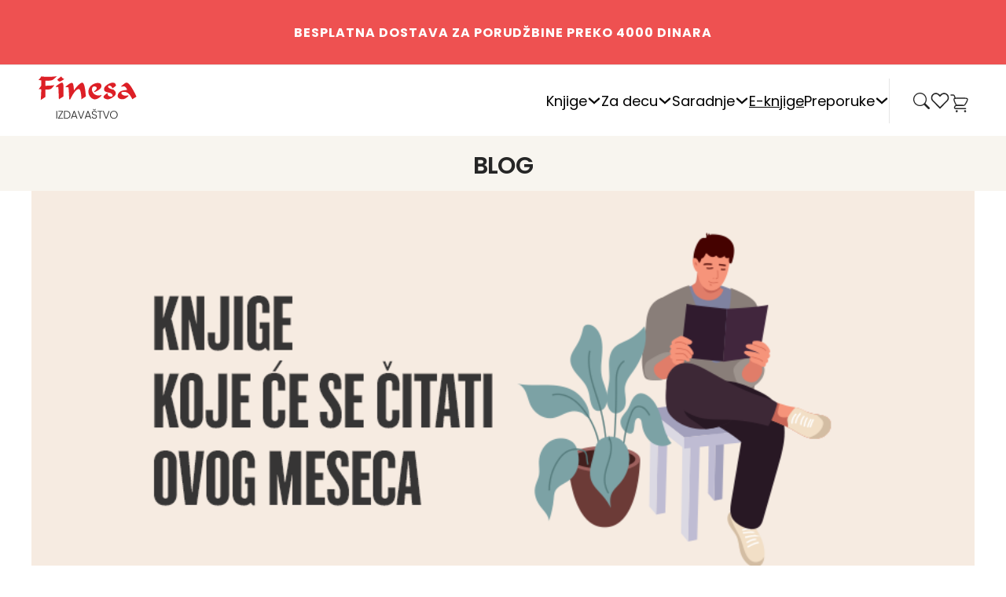

--- FILE ---
content_type: text/html; charset=UTF-8
request_url: https://www.finesa.edu.rs/knjige-koje-ce-se-citati-u-maju/
body_size: 30042
content:
<!DOCTYPE html>
<html lang="sr-RS" prefix="og: https://ogp.me/ns#">
<head>
<meta charset="UTF-8">
<meta name="viewport" content="width=device-width, initial-scale=1">
	<style>img:is([sizes="auto" i], [sizes^="auto," i]) { contain-intrinsic-size: 3000px 1500px }</style>
	
<!-- Google Tag Manager by PYS -->
    <script data-cfasync="false" data-pagespeed-no-defer>
	    window.dataLayerPYS = window.dataLayerPYS || [];
	</script>
<!-- End Google Tag Manager by PYS -->
<!-- Google Tag Manager by PYS -->
<script data-cfasync="false" data-pagespeed-no-defer>
	var pys_datalayer_name = "dataLayer";
	window.dataLayerPYS = window.dataLayerPYS || [];</script> 
<!-- End Google Tag Manager by PYS -->
<!-- Search Engine Optimization by Rank Math - https://rankmath.com/ -->
<title>Knjige koje će se čitati u maju - Finesa</title><link rel="preload" href="https://www.finesa.edu.rs/wp-content/uploads/2024/09/Finesa-Izdavastvo-Logo.svg" as="image" fetchpriority="high" /><link rel="preload" href="https://finesa.edu.rs/wp-content/uploads/2025/02/183480487_2967282130218630_1786083341346731281_n-1-300x263.jpg" as="image" fetchpriority="high" /><link rel="preload" href="https://finesa.edu.rs/wp-content/uploads/2025/02/marie-vizual-1.2-1-231x300.png" as="image" fetchpriority="high" /><link rel="preload" href="https://finesa.edu.rs/wp-content/uploads/2025/02/majski-paket-1-300x300.png" as="image" fetchpriority="high" /><link rel="preload" data-rocket-preload as="image" href="https://www.finesa.edu.rs/wp-content/uploads/2025/02/baner-knjige-maj.png" imagesrcset="https://www.finesa.edu.rs/wp-content/uploads/2025/02/baner-knjige-maj.png 900w, https://www.finesa.edu.rs/wp-content/uploads/2025/02/baner-knjige-maj-600x267.png 600w, https://www.finesa.edu.rs/wp-content/uploads/2025/02/baner-knjige-maj-300x133.png 300w, https://www.finesa.edu.rs/wp-content/uploads/2025/02/baner-knjige-maj-768x341.png 768w" imagesizes="(max-width: 900px) 100vw, 900px" fetchpriority="high">
<meta name="description" content="&quot;Atomske navike&quot; autora Džejmsa Klira, uživaju komplimente iz dana u dan. Ovo je jedna od onih knjiga koju morate pročitati. Atomske navike obično"/>
<meta name="robots" content="follow, index, max-snippet:-1, max-video-preview:-1, max-image-preview:large"/>
<link rel="canonical" href="https://www.finesa.edu.rs/knjige-koje-ce-se-citati-u-maju/" />
<meta property="og:locale" content="sr_RS" />
<meta property="og:type" content="article" />
<meta property="og:title" content="Knjige koje će se čitati u maju - Finesa" />
<meta property="og:description" content="&quot;Atomske navike&quot; autora Džejmsa Klira, uživaju komplimente iz dana u dan. Ovo je jedna od onih knjiga koju morate pročitati. Atomske navike obično" />
<meta property="og:url" content="https://www.finesa.edu.rs/knjige-koje-ce-se-citati-u-maju/" />
<meta property="og:site_name" content="Izdavačka kuća Finesa" />
<meta property="article:publisher" content="https://www.facebook.com/finesaknjige" />
<meta property="article:section" content="Blog" />
<meta property="og:updated_time" content="2025-02-03T14:56:35+02:00" />
<meta property="og:image" content="https://www.finesa.edu.rs/wp-content/uploads/2025/02/baner-knjige-maj.png" />
<meta property="og:image:secure_url" content="https://www.finesa.edu.rs/wp-content/uploads/2025/02/baner-knjige-maj.png" />
<meta property="og:image:width" content="900" />
<meta property="og:image:height" content="400" />
<meta property="og:image:alt" content="Knjige koje će se čitati u maju" />
<meta property="og:image:type" content="image/png" />
<meta property="article:published_time" content="2021-05-13T12:30:31+02:00" />
<meta property="article:modified_time" content="2025-02-03T14:56:35+02:00" />
<meta name="twitter:card" content="summary_large_image" />
<meta name="twitter:title" content="Knjige koje će se čitati u maju - Finesa" />
<meta name="twitter:description" content="&quot;Atomske navike&quot; autora Džejmsa Klira, uživaju komplimente iz dana u dan. Ovo je jedna od onih knjiga koju morate pročitati. Atomske navike obično" />
<meta name="twitter:site" content="@FINESA123" />
<meta name="twitter:creator" content="@FINESA123" />
<meta name="twitter:image" content="https://www.finesa.edu.rs/wp-content/uploads/2025/02/baner-knjige-maj.png" />
<meta name="twitter:label1" content="Written by" />
<meta name="twitter:data1" content="mdev" />
<meta name="twitter:label2" content="Time to read" />
<meta name="twitter:data2" content="2 minutes" />
<script type="application/ld+json" class="rank-math-schema">{"@context":"https://schema.org","@graph":[{"@type":"Organization","@id":"https://www.finesa.edu.rs/#organization","name":"Izdava\u010dka ku\u0107a Finesa","sameAs":["https://www.facebook.com/finesaknjige","https://twitter.com/FINESA123"]},{"@type":"WebSite","@id":"https://www.finesa.edu.rs/#website","url":"https://www.finesa.edu.rs","name":"Izdava\u010dka ku\u0107a Finesa","alternateName":"Finesa","publisher":{"@id":"https://www.finesa.edu.rs/#organization"},"inLanguage":"sr-RS"},{"@type":"ImageObject","@id":"https://www.finesa.edu.rs/wp-content/uploads/2025/02/baner-knjige-maj.png","url":"https://www.finesa.edu.rs/wp-content/uploads/2025/02/baner-knjige-maj.png","width":"900","height":"400","inLanguage":"sr-RS"},{"@type":"WebPage","@id":"https://www.finesa.edu.rs/knjige-koje-ce-se-citati-u-maju/#webpage","url":"https://www.finesa.edu.rs/knjige-koje-ce-se-citati-u-maju/","name":"Knjige koje \u0107e se \u010ditati u maju - Finesa","datePublished":"2021-05-13T12:30:31+02:00","dateModified":"2025-02-03T14:56:35+02:00","isPartOf":{"@id":"https://www.finesa.edu.rs/#website"},"primaryImageOfPage":{"@id":"https://www.finesa.edu.rs/wp-content/uploads/2025/02/baner-knjige-maj.png"},"inLanguage":"sr-RS"},{"@type":"Person","@id":"https://www.finesa.edu.rs/author/e023423c99ff1483/","name":"mdev","url":"https://www.finesa.edu.rs/author/e023423c99ff1483/","image":{"@type":"ImageObject","@id":"https://secure.gravatar.com/avatar/509c15ef8e366ea7bc636e0e3e65f7b259adb5cdeb67b70e76287d810797bc6e?s=96&amp;d=mm&amp;r=g","url":"https://secure.gravatar.com/avatar/509c15ef8e366ea7bc636e0e3e65f7b259adb5cdeb67b70e76287d810797bc6e?s=96&amp;d=mm&amp;r=g","caption":"mdev","inLanguage":"sr-RS"},"sameAs":["https://finesa.edu.rs"],"worksFor":{"@id":"https://www.finesa.edu.rs/#organization"}},{"@type":"BlogPosting","headline":"Knjige koje \u0107e se \u010ditati u maju - Finesa","datePublished":"2021-05-13T12:30:31+02:00","dateModified":"2025-02-03T14:56:35+02:00","articleSection":"Blog","author":{"@id":"https://www.finesa.edu.rs/author/e023423c99ff1483/","name":"mdev"},"publisher":{"@id":"https://www.finesa.edu.rs/#organization"},"description":"&quot;Atomske navike&quot; autora Dz\u030cejmsa Klira, uz\u030civaju komplimente iz dana u dan. Ovo je jedna od onih knjiga koju morate proc\u030citati. Atomske navike obic\u030cno","name":"Knjige koje \u0107e se \u010ditati u maju - Finesa","@id":"https://www.finesa.edu.rs/knjige-koje-ce-se-citati-u-maju/#richSnippet","isPartOf":{"@id":"https://www.finesa.edu.rs/knjige-koje-ce-se-citati-u-maju/#webpage"},"image":{"@id":"https://www.finesa.edu.rs/wp-content/uploads/2025/02/baner-knjige-maj.png"},"inLanguage":"sr-RS","mainEntityOfPage":{"@id":"https://www.finesa.edu.rs/knjige-koje-ce-se-citati-u-maju/#webpage"}}]}</script>
<!-- /Rank Math WordPress SEO plugin -->


<link rel="alternate" type="text/calendar" title="Finesa &raquo; iCal Feed" href="https://www.finesa.edu.rs/events/?ical=1" />
<link rel='stylesheet' id='bricks-advanced-themer-css' href='https://www.finesa.edu.rs/wp-content/plugins/bricks-advanced-themer/assets/css/bricks-advanced-themer.css?ver=1740513208' media='all' />
<style id='bricks-advanced-themer-inline-css'>
:root{--min-viewport:360;--max-viewport:1600;--base-font:10;--clamp-unit:1vw;}
</style>
<style id='wp-block-library-inline-css'>
:root{--wp-admin-theme-color:#007cba;--wp-admin-theme-color--rgb:0,124,186;--wp-admin-theme-color-darker-10:#006ba1;--wp-admin-theme-color-darker-10--rgb:0,107,161;--wp-admin-theme-color-darker-20:#005a87;--wp-admin-theme-color-darker-20--rgb:0,90,135;--wp-admin-border-width-focus:2px;--wp-block-synced-color:#7a00df;--wp-block-synced-color--rgb:122,0,223;--wp-bound-block-color:var(--wp-block-synced-color)}@media (min-resolution:192dpi){:root{--wp-admin-border-width-focus:1.5px}}.wp-element-button{cursor:pointer}:root{--wp--preset--font-size--normal:16px;--wp--preset--font-size--huge:42px}:root .has-very-light-gray-background-color{background-color:#eee}:root .has-very-dark-gray-background-color{background-color:#313131}:root .has-very-light-gray-color{color:#eee}:root .has-very-dark-gray-color{color:#313131}:root .has-vivid-green-cyan-to-vivid-cyan-blue-gradient-background{background:linear-gradient(135deg,#00d084,#0693e3)}:root .has-purple-crush-gradient-background{background:linear-gradient(135deg,#34e2e4,#4721fb 50%,#ab1dfe)}:root .has-hazy-dawn-gradient-background{background:linear-gradient(135deg,#faaca8,#dad0ec)}:root .has-subdued-olive-gradient-background{background:linear-gradient(135deg,#fafae1,#67a671)}:root .has-atomic-cream-gradient-background{background:linear-gradient(135deg,#fdd79a,#004a59)}:root .has-nightshade-gradient-background{background:linear-gradient(135deg,#330968,#31cdcf)}:root .has-midnight-gradient-background{background:linear-gradient(135deg,#020381,#2874fc)}.has-regular-font-size{font-size:1em}.has-larger-font-size{font-size:2.625em}.has-normal-font-size{font-size:var(--wp--preset--font-size--normal)}.has-huge-font-size{font-size:var(--wp--preset--font-size--huge)}.has-text-align-center{text-align:center}.has-text-align-left{text-align:left}.has-text-align-right{text-align:right}#end-resizable-editor-section{display:none}.aligncenter{clear:both}.items-justified-left{justify-content:flex-start}.items-justified-center{justify-content:center}.items-justified-right{justify-content:flex-end}.items-justified-space-between{justify-content:space-between}.screen-reader-text{border:0;clip-path:inset(50%);height:1px;margin:-1px;overflow:hidden;padding:0;position:absolute;width:1px;word-wrap:normal!important}.screen-reader-text:focus{background-color:#ddd;clip-path:none;color:#444;display:block;font-size:1em;height:auto;left:5px;line-height:normal;padding:15px 23px 14px;text-decoration:none;top:5px;width:auto;z-index:100000}html :where(.has-border-color){border-style:solid}html :where([style*=border-top-color]){border-top-style:solid}html :where([style*=border-right-color]){border-right-style:solid}html :where([style*=border-bottom-color]){border-bottom-style:solid}html :where([style*=border-left-color]){border-left-style:solid}html :where([style*=border-width]){border-style:solid}html :where([style*=border-top-width]){border-top-style:solid}html :where([style*=border-right-width]){border-right-style:solid}html :where([style*=border-bottom-width]){border-bottom-style:solid}html :where([style*=border-left-width]){border-left-style:solid}html :where(img[class*=wp-image-]){height:auto;max-width:100%}:where(figure){margin:0 0 1em}html :where(.is-position-sticky){--wp-admin--admin-bar--position-offset:var(--wp-admin--admin-bar--height,0px)}@media screen and (max-width:600px){html :where(.is-position-sticky){--wp-admin--admin-bar--position-offset:0px}}
</style>
<style id='classic-theme-styles-inline-css'>
/*! This file is auto-generated */
.wp-block-button__link{color:#fff;background-color:#32373c;border-radius:9999px;box-shadow:none;text-decoration:none;padding:calc(.667em + 2px) calc(1.333em + 2px);font-size:1.125em}.wp-block-file__button{background:#32373c;color:#fff;text-decoration:none}
</style>
<link rel='stylesheet' id='automaticcss-core-css' href='https://www.finesa.edu.rs/wp-content/uploads/automatic-css/automatic.css?ver=1741122431' media='all' />
<link rel='stylesheet' id='automaticcss-gutenberg-css' href='https://www.finesa.edu.rs/wp-content/uploads/automatic-css/automatic-gutenberg.css?ver=1741122434' media='all' />
<style id='woocommerce-inline-inline-css'>
.woocommerce form .form-row .required { visibility: visible; }
</style>
<link rel='stylesheet' id='brands-styles-css' href='https://www.finesa.edu.rs/wp-content/plugins/woocommerce/assets/css/brands.css?ver=9.7.0' media='all' />
<link rel='stylesheet' id='bricks-frontend-css' href='https://www.finesa.edu.rs/wp-content/themes/bricks/assets/css/frontend-light.min.css?ver=1740513550' media='all' />
<style id='bricks-frontend-inline-css'>
.bricks-button{letter-spacing:normal}
@font-face{font-family:"Poppins";font-weight:300;font-display:swap;src:url(https://www.finesa.edu.rs/wp-content/uploads/2024/09/Poppins-Light.woff2) format("woff2");}@font-face{font-family:"Poppins";font-weight:400;font-display:swap;src:url(https://www.finesa.edu.rs/wp-content/uploads/2024/09/Poppins-Regular.woff2) format("woff2");}@font-face{font-family:"Poppins";font-weight:600;font-display:swap;src:url(https://www.finesa.edu.rs/wp-content/uploads/2024/09/Poppins-SemiBold.woff2) format("woff2");}@font-face{font-family:"Poppins";font-weight:700;font-display:swap;src:url(https://www.finesa.edu.rs/wp-content/uploads/2024/09/Poppins-Bold.woff2) format("woff2");}

</style>
<link rel='stylesheet' id='bricks-child-css' href='https://www.finesa.edu.rs/wp-content/themes/bricks-child/style.css?ver=1726909284' media='all' />
<link rel='stylesheet' id='bricks-woocommerce-css' href='https://www.finesa.edu.rs/wp-content/themes/bricks/assets/css/integrations/woocommerce.min.css?ver=1740513550' media='all' />
<link rel='stylesheet' id='bricks-color-palettes-css' href='https://www.finesa.edu.rs/wp-content/uploads/bricks/css/color-palettes.min.css?ver=1750884461' media='all' />
<link rel='stylesheet' id='bricks-theme-style-default-css' href='https://www.finesa.edu.rs/wp-content/uploads/bricks/css/theme-style-default.min.css?ver=1750884465' media='all' />
<link rel='stylesheet' id='bricks-post-33-css' href='https://www.finesa.edu.rs/wp-content/uploads/bricks/css/post-33.min.css?ver=1766999335' media='all' />
<link rel='stylesheet' id='bricks-post-37-css' href='https://www.finesa.edu.rs/wp-content/uploads/bricks/css/post-37.min.css?ver=1750884494' media='all' />
<link rel='stylesheet' id='bricks-post-35-css' href='https://www.finesa.edu.rs/wp-content/uploads/bricks/css/post-35.min.css?ver=1751366385' media='all' />
<link rel='stylesheet' id='bricks-font-awesome-6-brands-css' href='https://www.finesa.edu.rs/wp-content/themes/bricks/assets/css/libs/font-awesome-6-brands.min.css?ver=1740513550' media='all' />
<link rel='stylesheet' id='bricks-themify-icons-css' href='https://www.finesa.edu.rs/wp-content/themes/bricks/assets/css/libs/themify-icons.min.css?ver=1740513550' media='all' />
<link rel='stylesheet' id='bricks-ajax-loader-css' href='https://www.finesa.edu.rs/wp-content/themes/bricks/assets/css/libs/loading-animation.min.css?ver=1740513550' media='all' />
<link rel='stylesheet' id='x-fluent-form-css' href='https://www.finesa.edu.rs/wp-content/plugins/bricksextras/components/assets/css/fluentform.css?ver=1.5.3' media='all' />
<link rel='stylesheet' id='x-header-search-css' href='https://www.finesa.edu.rs/wp-content/plugins/bricksextras/components/assets/css/headersearch.css?ver=1.5.3' media='all' />
<link rel='stylesheet' id='automaticcss-bricks-css' href='https://www.finesa.edu.rs/wp-content/uploads/automatic-css/automatic-bricks.css?ver=1741122433' media='all' />
<link rel='stylesheet' id='color-scheme-switcher-frontend-css' href='https://www.finesa.edu.rs/wp-content/plugins/automaticcss-plugin/classes/Features/Color_Scheme_Switcher/css/frontend.css?ver=1740513133' media='all' />
<style id='bricks-frontend-inline-inline-css'>
.header-5-top.brxe-section {background-color: #EE5151; padding-top: var(--space-xs); padding-right: var(--space-m); padding-bottom: var(--space-xs); padding-left: var(--space-m)}.header-5-top__container.brxe-container {flex-direction: row; justify-content: center; align-self: center !important; align-items: center}@media (max-width: 767px) {.header-5-top__container.brxe-container {justify-content: center}}.header-5-top__text.brxe-text {font-size: 1.6rem; color: var(--white); letter-spacing: 0.96px; line-height: 150%; text-align: center; font-weight: 300; align-self: center}.header-5-top__text.brxe-text a {font-size: 1.6rem; color: var(--white); letter-spacing: 0.96px; line-height: 150%; text-align: center; font-weight: 300; font-size: inherit}@media (max-width: 478px) {.header-5-top__text.brxe-text {font-size: 1rem}.header-5-top__text.brxe-text a {font-size: 1rem; font-size: inherit}}.header-5-bot.brxe-section {background-color: var(--white); padding-top: var(--space-xs); padding-right: var(--space-m); padding-bottom: var(--space-xs); padding-left: var(--space-m); border-top: 1px solid var(--neutral-trans-10); position: relative}@media (max-width: 767px) {.header-5-bot.brxe-section {padding-top: var(--space-s); padding-bottom: var(--space-s)}}.header-5-bot__container.brxe-container {justify-content: space-between; flex-direction: row; align-items: center; column-gap: var(--content-gap)}.header-5-bot__toggle-menu.brxe-toggle .brxa-inner {--brxe-toggle-bar-height: 4px; --brxe-toggle-bar-radius: 0px}.header-5-bot__toggle-menu.brxe-toggle {--brxe-toggle-scale: .6; z-index: 910; display: none}@media (max-width: 991px) {.header-5-bot__toggle-menu.brxe-toggle {display: flex}}.header-5-bot__logo.brxe-logo {width: clamp(9.5rem, 6.7263rem + 5.8027vw, 15.5rem)}@media (max-width: 767px) {.header-5-bot__logo.brxe-logo .bricks-site-logo {width: 131px; height: 53px}.header-5-bot__logo.brxe-logo {width: 140px}}@media (max-width: 478px) {.header-5-bot__logo.brxe-logo {width: 140px}}.header-5-bot__menu.brxe-nav-nested {margin-left: auto}@media (max-width: 991px) {.header-5-bot__menu.brxe-nav-nested {display: none}}.finesa-header__dropdown.brxe-dropdown {font-size: 1.8rem; color: var(--neutral)}.finesa-header__dropdown.brxe-text-link {font-size: 1.8rem; color: var(--neutral)}.fin-mega-menu.brxe-div {background-color: #f8f5ef; top: 58px}.fin-mega-menu__wrapper.brxe-container {padding-top: 7rem; padding-bottom: 7rem; flex-direction: row; justify-content: space-between; column-gap: 4rem; overflow: hidden}.fin-mega-menu__links-wrapper.brxe-block {flex-direction: row; column-gap: 4rem; max-width: 370px; justify-content: flex-start; align-items: flex-start; align-self: flex-start !important}.fin-mega-menu__col.brxe-block {row-gap: 1rem}.fin-mega-menu__nav-link.brxe-text-link {font-size: 2rem; color: #262626; letter-spacing: -0.6px}.fin-mega-menu__nav-link.brxe-text-link:hover {color: var(--action)}.fin-mega-menu__nav-link.brxe-text-link:active {color: var(--action)}.fin-mega-menu__nav-link { transition: 0.5s all;} .fin-mega-menu__nav-link:hover { transform: translateX(4px);}.fin-mega-menu__banner-wrapper.brxe-block {width: 100%; max-width: 692px; flex-direction: row; column-gap: 2.2rem}.header-5-bot__btn.brxe-div {padding-top: 8px; padding-right: 0; padding-bottom: 8px; padding-left: var(--content-gap); border-left: 1px solid var(--neutral-trans-10); display: flex; flex-direction: row; justify-content: center; align-items: center; color: var(--neutral); column-gap: var(--space-xs)}.header-5-bot__btn.brxe-div:hover {color: var(--neutral-trans-80)}@media (max-width: 991px) {.header-5-bot__btn.brxe-div {display: flex}}@media (max-width: 767px) {.header-5-bot__btn.brxe-div {display: flex}}@media (max-width: 478px) {.header-5-bot__btn.brxe-div {display: flex; padding-left: 0; border-left-width: 0}}.finesa-header__search.brxe-search input[type=search] {height: 70px; text-align: left; color: #262626}.finesa-header__search.brxe-search input[type=search]::placeholder {color: #262626}.finesa-header__search button{ width: auto;}@media (max-width: 478px) {.finesa-header__search.brxe-search {display: none}}.xheadersearch.brxe-xheadersearch {padding-top: 0; padding-bottom: 0}.xheadersearch.brxe-xheadersearch button.x-header-search_toggle-open {padding-right: 0; padding-left: 0}@media (max-width: 991px) {.xheadersearch.brxe-xheadersearch {display: none}}.xheadersearch__filter-search.brxe-filter-search input {padding-left: var(--content-gap)}.xheadersearch__filter-search .x-search-form { background-color: #fff;}.xheadersearch__search-results.brxe-block {background-color: var(--white)}.xheadersearch__container.brxe-container {background-color: var(--white); overflow: hidden; padding-top: var(--space-s); padding-right: var(--space-xs); padding-bottom: var(--space-s); padding-left: var(--space-xs)}.xheadersearch__grid.brxe-block {grid-template-columns: var(--grid-3)}@media (max-width: 767px) {.xheadersearch__grid.brxe-block {grid-template-columns: var(--grid-2)}}.xheadersearch__result.brxe-block {flex-direction: row; column-gap: var(--space-s)}.xheadersearch__media-wrapper.brxe-block {width: 145px; align-self: flex-start !important; flex-basis: 145px; flex-grow: 0; flex-shrink: 0}.xheadersearch__cover-image.brxe-image:not(.tag), .xheadersearch__cover-image.brxe-image img {object-fit: contain}.xheadersearch__cover-image.brxe-image {width: 145px}.xheadersearch__centent-wrapper.brxe-block {row-gap: 1rem}.xheadersearch__author.brxe-text-basic {font-size: 1.6rem; color: #949494; letter-spacing: -0.48px; line-height: 137%}.xheadersearch__product-price.brxe-product-price {font-size: 1.6rem}.xheadersearch__product-add-to-cart.brxe-product-add-to-cart {font-size: 1.4rem; font-weight: 400}.xheadersearch__product-add-to-cart.brxe-product-add-to-cart .cart .single_add_to_cart_button, .xheadersearch__product-add-to-cart.brxe-product-add-to-cart a.button[data-product_id] {color: var(--white); font-weight: 400; border-radius: 2rem; background-color: #FF6F66}.xheadersearch__product-add-to-cart.brxe-product-add-to-cart .cart .single_add_to_cart_button:hover, .xheadersearch__product-add-to-cart.brxe-product-add-to-cart a.button[data-product_id]:hover {background-color: #a5cd51}.xheadersearch__product-add-to-cart.brxe-product-add-to-cart .added_to_cart.wc-forward {display: inline-flex}.finesa-header__wishlist-icon.brxe-icon {top: 3px; position: relative}.finesa-header__mini-cart.brxe-woocommerce-mini-cart .cart-count {display: flex !important}.offcanvas-header-5-bot.brxe-offcanvas {z-index: 900}.offcanvas-header-5-bot.brxe-offcanvas[data-direction] .brx-offcanvas-inner {width: 400px; height: 100svh}@media (max-width: 767px) {.offcanvas-header-5-bot.brxe-offcanvas[data-direction] .brx-offcanvas-inner {width: 300px}}.offcanvas-header-5-bot__content.brxe-block {padding-top: var(--space-l); padding-right: var(--space-l); padding-bottom: var(--space-l); padding-left: var(--space-l); min-height: max-content; justify-content: flex-start; row-gap: var(--space-xxl); flex-wrap: nowrap}@media (max-width: 478px) {.offcanvas-header-5-bot__content.brxe-block {z-index: 9999999999; padding-top: 0; padding-right: 0; padding-left: 0; row-gap: 0px; min-height: 100%; height: 100%}}@media (max-width: 478px) {.offcanvas-header-5-bot__search-wrapper.brxe-block {background-color: #f8f5ef; min-height: 70px; align-self: center !important; flex-direction: row; justify-content: center; align-items: center}}@media (max-width: 478px) {.offcanvas-header-5-bot__search.brxe-search input[type=search] {width: 100%; border: 0}.offcanvas-header-5-bot__search.brxe-search .bricks-search-overlay .bricks-search-form {max-width: 100%}.offcanvas-header-5-bot__search.brxe-search input[type=search]::placeholder {color: #262626}}@media (max-width: 478px) {.offcanvas-header-5-bot__menu-wrapper.brxe-block {padding-top: 40px; padding-right: 25px; padding-left: 25px}}.offcanvas-header-5-bot__menu.brxe-nav-menu .bricks-nav-menu {flex-direction: column; gap: var(--space-m)}.offcanvas-header-5-bot__menu.brxe-nav-menu .bricks-nav-menu > li {margin-left: 0}.offcanvas-header-5-bot__menu.brxe-nav-menu .bricks-nav-menu > li > a {font-size: var(--text-m); color: var(--neutral); font-weight: 500}.offcanvas-header-5-bot__menu.brxe-nav-menu .bricks-nav-menu > li > .brx-submenu-toggle > * {font-size: var(--text-m); color: var(--neutral); font-weight: 500}.offcanvas-header-5-bot__menu.brxe-nav-menu .bricks-nav-menu .sub-menu {background-color: var(--bricks-color-acss_import_transparent)}.offcanvas-header-5-bot__menu.brxe-nav-menu .bricks-nav-menu .sub-menu > li > a {color: var(--neutral); font-size: var(--text-m); font-weight: 500}.offcanvas-header-5-bot__menu.brxe-nav-menu .bricks-nav-menu .sub-menu > li > .brx-submenu-toggle > * {color: var(--neutral); font-size: var(--text-m); font-weight: 500}.offcanvas-header-5-bot__menu.brxe-nav-menu .bricks-nav-menu .sub-menu a {padding-top: var(--space-s); padding-right: var(--space-xs); padding-left: var(--space-xs)}.offcanvas-header-5-bot__menu.brxe-nav-menu .bricks-nav-menu .sub-menu button {padding-top: var(--space-s); padding-right: var(--space-xs); padding-left: var(--space-xs)}@media (max-width: 478px) {.offcanvas-header-5-bot__menu.brxe-nav-menu {width: 100%}.offcanvas-header-5-bot__menu.brxe-nav-menu .bricks-nav-menu > li > a {justify-content: flex-start; font-size: 2rem; text-transform: uppercase; padding-top: 2rem; padding-bottom: 2rem; border-bottom: 1px solid #262626}.offcanvas-header-5-bot__menu.brxe-nav-menu .bricks-nav-menu > li > .brx-submenu-toggle {justify-content: flex-start; border-bottom: 1px solid #262626}.offcanvas-header-5-bot__menu.brxe-nav-menu .bricks-nav-menu > li > .brx-submenu-toggle > * {font-size: 2rem; text-transform: uppercase; padding-top: 2rem; padding-bottom: 2rem}.offcanvas-header-5-bot__menu.brxe-nav-menu .bricks-nav-menu .brx-submenu-toggle button {margin-left: auto}.offcanvas-header-5-bot__menu.brxe-nav-menu .bricks-nav-menu .sub-menu a {padding-top: 1rem; padding-bottom: 1rem; padding-left: 0}.offcanvas-header-5-bot__menu.brxe-nav-menu .bricks-nav-menu .sub-menu button {padding-top: 1rem; padding-bottom: 1rem; padding-left: 0}.offcanvas-header-5-bot__menu.brxe-nav-menu .bricks-nav-menu .sub-menu > li > a {font-size: 1.8rem}.offcanvas-header-5-bot__menu.brxe-nav-menu .bricks-nav-menu .sub-menu > li > .brx-submenu-toggle > * {font-size: 1.8rem}.offcanvas-header-5-bot__menu.brxe-nav-menu .bricks-nav-menu .sub-menu > li {border-bottom-width: 1px; border-bottom-style: solid}.offcanvas-header-5-bot__menu.brxe-nav-menu .bricks-nav-menu {gap: 0px}}.offcanvas-header-5-bot__backdrop.brxe-block {background-color: var(--black-trans-40)}.top-header.brxe-section {background-color: #f8f5ef; padding-top: 1.6rem; padding-bottom: 0.9rem}.top-header__title.brxe-heading {font-size: 3rem; text-align: center; font-weight: 600; line-height: 150%; letter-spacing: -0.9px; text-transform: uppercase; font-family: "Poppins"; align-self: center}.single-main__featured-media-wrapper.brxe-block {margin-bottom: 2rem}.single-main__post-title.brxe-post-title {font-size: 3rem; font-weight: 600; line-height: 1.25; letter-spacing: -0.9px; margin-bottom: 1rem}.footer-finesa-top.brxe-section {padding-top: 1.8rem; padding-bottom: 1.8rem; background-color: #ee5151}@media (max-width: 478px) {.footer-finesa-top__wrapper.brxe-container {row-gap: 2rem}}.footer-finesa-top__label-wrapper.brxe-block {align-self: center !important}@media (max-width: 478px) {.footer-finesa-top__label-wrapper.brxe-block {align-items: center}}.footer-finesa-top__heading.brxe-heading {color: var(--white); text-transform: uppercase; font-weight: 600; font-size: 2rem}@media (max-width: 478px) {.footer-finesa-top__heading.brxe-heading {text-align: center}}.footer-finesa-top__form-wrapper.brxe-xfluentform .fluentform .ff-btn-submit {text-transform: uppercase; color: var(--white); background-color: transparent; border: 1px solid var(--white); border-radius: 30px; padding-top: 11px; padding-bottom: 11px; width: 149px}.footer-finesa-top__form-wrapper.brxe-xfluentform .fluentform form .ff-btn-submit:not(.ff_btn_no_style) {background-color: transparent}.footer-finesa-top__form-wrapper.brxe-xfluentform {width: 100%}.footer-finesa-top__form-wrapper.brxe-xfluentform .fluentform .ff-message-success {color: var(--white); border: 0; box-shadow: 0 0 0 0 transparent}.footer-finesa-top__form-wrapper.brxe-xfluentform .fluentform .ff-btn-submit:hover {color: var(--white)}@media (max-width: 478px) {.footer-finesa-top__form-wrapper.brxe-xfluentform .fluentform .ff-el-group:not(form > *:last-child) {margin-bottom: 2rem}}.footer-finesa-main.brxe-section {padding-top: 6rem; padding-bottom: 7.2rem; background-color: #b24141}@media (max-width: 767px) {.footer-finesa-main.brxe-section {padding-top: 3rem; padding-bottom: 4rem}}.footer-finesa-main__top-row.brxe-block {padding-bottom: 5.4rem; border-bottom: 1px solid var(--white)}.footer-finesa-main__nav-menu.brxe-nav-menu .bricks-nav-menu {flex-direction: row}.footer-finesa-main__nav-menu.brxe-nav-menu .bricks-nav-menu > li > a {color: var(--white); justify-content: flex-start}.footer-finesa-main__nav-menu.brxe-nav-menu .bricks-nav-menu > li > .brx-submenu-toggle > * {color: var(--white)}.footer-finesa-main__nav-menu.brxe-nav-menu .bricks-nav-menu > li {margin-left: 0}.footer-finesa-main__nav-menu.brxe-nav-menu .bricks-nav-menu > li > .brx-submenu-toggle {justify-content: flex-start}.footer-finesa-main__nav-menu.brxe-nav-menu {width: 100%}.footer-finesa-main__nav-menu.brxe-nav-menu .bricks-nav-menu > li:hover > a {color: var(--white-trans-70)}.footer-finesa-main__nav-menu.brxe-nav-menu .bricks-nav-menu > li:hover > .brx-submenu-toggle > * {color: var(--white-trans-70)}.footer-finesa-main__nav-menu .current-menu-item { position: relative; font-weight: 600;} .footer-finesa-main__nav-menu .current-menu-item:after { content: ''; position: absolute; background-color: #fff; margin-top: 3px; width: 40px; height: 4px;}@media (max-width: 767px) {.footer-finesa-main__nav-menu.brxe-nav-menu .bricks-nav-menu {flex-direction: column; gap: 2rem}}@media (max-width: 478px) {.footer-finesa-main__nav-menu.brxe-nav-menu .bricks-nav-menu {flex-direction: column}}.footer-finesa-main__content-wrapper.brxe-block {flex-direction: row; column-gap: 3.6rem}@media (max-width: 767px) {.footer-finesa-main__content-wrapper.brxe-block {flex-direction: column}}.footer-finesa-main__site-prof-wrapper.brxe-block {max-width: 200px; width: 100%}@media (max-width: 767px) {.footer-finesa-main__etrustmark.brxe-code {margin-bottom: 1.6rem}}.footer-finesa-main__image.brxe-image {display: none}.footer-finesa-main__info-wrapper.brxe-block {flex-basis: 550px}@media (max-width: 767px) {.footer-finesa-main__info-wrapper.brxe-block {flex-basis: 0}}.footer-finesa-main__finesa-details.brxe-text {font-size: 1.6rem; color: var(--white); line-height: 124%}.footer-finesa-main__finesa-details.brxe-text a {font-size: 1.6rem; color: var(--white); line-height: 124%; font-size: inherit}.footer-finesa-main__social-wrapper.brxe-block {flex-direction: row; column-gap: 2rem; flex-shrink: 10}.footer-finesa-main__social-item.brxe-block {align-self: center !important; justify-content: center; display: flex; width: 44px; height: 44px; align-items: center; border: 2px solid var(--white); border-radius: 50%; position: relative; flex-shrink: 0; flex-grow: 0; flex-basis: 44px}.footer-finesa-main__social-icon.brxe-icon {color: var(--white); fill: var(--white); font-size: 2.4rem}.footer-finesa-bottom.brxe-section {padding-top: 2.4rem; padding-bottom: 2.4rem; background-color: #f8f5ef}.footer-finesa-bottom__container.brxe-container {flex-direction: row}@media (max-width: 478px) {.footer-finesa-bottom__container.brxe-container {column-gap: 2rem; row-gap: 2rem}}.footer-finesa-bottom__card-logos.brxe-block {flex-direction: row; column-gap: 2rem}.footer-finesa-bottom__card-logo.brxe-image {max-height: 23px}.footer-finesa-bottom__copyright.brxe-text-basic {font-size: 1.6rem; flex-grow: 1; flex-shrink: 0}
</style>
<link rel='stylesheet' id='cwginstock_frontend_css-css' href='https://www.finesa.edu.rs/wp-content/plugins/back-in-stock-notifier-for-woocommerce/assets/css/frontend.min.css?ver=5.8.0' media='' />
<link rel='stylesheet' id='cwginstock_bootstrap-css' href='https://www.finesa.edu.rs/wp-content/plugins/back-in-stock-notifier-for-woocommerce/assets/css/bootstrap.min.css?ver=5.8.0' media='' />
<script id="wfco-utm-tracking-js-extra">
var wffnUtm = {"utc_offset":"120","site_url":"https:\/\/www.finesa.edu.rs","genericParamEvents":"{\"user_roles\":\"guest\",\"plugin\":\"Funnel Builder\"}","cookieKeys":["flt","timezone","is_mobile","browser","fbclid","gclid","referrer","fl_url"],"excludeDomain":["paypal.com","klarna.com","quickpay.net"]};
</script>
<script src="https://www.finesa.edu.rs/wp-content/plugins/funnel-builder/woofunnels/assets/js/utm-tracker.min.js?ver=1.10.12.47" id="wfco-utm-tracking-js" defer data-wp-strategy="defer"></script>
<script src="https://www.finesa.edu.rs/wp-includes/js/jquery/jquery.min.js?ver=3.7.1" id="jquery-core-js"></script>
<script src="https://www.finesa.edu.rs/wp-content/plugins/woocommerce/assets/js/jquery-blockui/jquery.blockUI.min.js?ver=2.7.0-wc.9.7.0" id="jquery-blockui-js" data-wp-strategy="defer"></script>
<script id="wc-add-to-cart-js-extra">
var wc_add_to_cart_params = {"ajax_url":"\/wp-admin\/admin-ajax.php","wc_ajax_url":"\/?wc-ajax=%%endpoint%%","i18n_view_cart":"Pregled korpe","cart_url":"https:\/\/www.finesa.edu.rs\/korpa\/","is_cart":"","cart_redirect_after_add":"no"};
</script>
<script src="https://www.finesa.edu.rs/wp-content/plugins/woocommerce/assets/js/frontend/add-to-cart.min.js?ver=9.7.0" id="wc-add-to-cart-js" defer data-wp-strategy="defer"></script>
<script src="https://www.finesa.edu.rs/wp-content/plugins/woocommerce/assets/js/js-cookie/js.cookie.min.js?ver=2.1.4-wc.9.7.0" id="js-cookie-js" defer data-wp-strategy="defer"></script>
<script id="woocommerce-js-extra">
var woocommerce_params = {"ajax_url":"\/wp-admin\/admin-ajax.php","wc_ajax_url":"\/?wc-ajax=%%endpoint%%","i18n_password_show":"Show password","i18n_password_hide":"Hide password"};
</script>
<script src="https://www.finesa.edu.rs/wp-content/plugins/woocommerce/assets/js/frontend/woocommerce.min.js?ver=9.7.0" id="woocommerce-js" defer data-wp-strategy="defer"></script>
<script id="color-scheme-switcher-frontend-js-extra">
var acss = {"color_mode":"light","enable_client_color_preference":"false"};
</script>
<script src="https://www.finesa.edu.rs/wp-content/plugins/automaticcss-plugin/classes/Features/Color_Scheme_Switcher/js/frontend.min.js?ver=1740513133" id="color-scheme-switcher-frontend-js"></script>
<link rel="https://api.w.org/" href="https://www.finesa.edu.rs/wp-json/" /><link rel="alternate" title="JSON" type="application/json" href="https://www.finesa.edu.rs/wp-json/wp/v2/posts/2983" /><style type='text/css'  class='wpcb2-inline-style'>
.finesa-header__wishlist:hover path,.finesa-header__search:hover path{fill:#FF6F66}.finesa-header__mini-cart:hover path{stroke:#FF6F66}.finesa-header__mini-cart .cart-count{background-color:#fff}.finesa-header__mini-cart .cart-count.hide{background-color:#DD1F26}.finesa-header__mini-cart .cart-count.show{background-color:#008000}.brxe-woocommerce-mini-cart .cart-detail .woocommerce-mini-cart__empty-message{font-size:2rem;font-weight:700}.footer-finesa-top__form{border-radius:50px;gap:17px}.footer-finesa-top__form input[type=email]{height:49px;border-radius:30px;border:1px solid #fff;background-color:transparent;flex-grow:10;font-size:16px;color:#fff}.footer-finesa-top__form .sendfox-form{max-width:760px;width:100%;display:flex;gap:17px}.footer-finesa-top__form input[type=email]::placeholder{color:#fff!important}.footer-finesa-top__form .input-wrapper{flex-grow:11}.footer-finesa-top__form .sendfox-form p{margin-bottom:0}.footer-finesa-top__form .sendfox-form button{height:49px!important;line-height:49px!important;background-color:transparent!important;border-radius:30px!important;font-size:18px!important;text-align:center!important;font-weight:400!important;float:right;width:149px;padding:0!important;transition:.5s all;color:#fff;border:1px solid #fff;letter-spacing:-.54px;text-transform:uppercase}.footer-finesa-top__form .sendfox-message{display:inline-flex;color:#fff;padding:5px 20px}@media screen and (max-width:478px){.footer-finesa-top__form .sendfox-form button{width:100%;margin:0}.footer-finesa-top__form .sendfox-form{flex-direction:column}}.top-header__title{font-size:3rem;text-align:center;font-weight:600;line-height:150%;letter-spacing:-.9px;text-transform:uppercase;font-family:Poppins;align-self:center}.top-header__title a{color:#262626}.product-item__product-add-to-cart{display:flex;justify-content:center;align-items:center;width:100%;bottom:20px}.product-item__product-add-to-cart .add_to_cart_button span{display:none}.product-item__product-add-to-cart .add_to_cart_button{border-radius:50%;animation:slideaway 400ms;display:none;opacity:0}.product-item:hover .add_to_cart_button{display:flex;opacity:1}.product-item .add_to_cart_button{transition:.4s all}.product-item .add_to_cart_button:hover{//transform:scale(1.1)}.brx-loading-animation{margin:0 auto}@keyframes slideaway{from{display:flex;transform:translateY(-20px)}to{opacity:1}}.product-body__action-item a{display:flex;width:100%;height:100%;margin:0;padding:0;flex-grow:1;justify-content:center;align-items:center}.yith-wcwl-form .woocommerce-message{text-align:center;font-size:2rem;font-weight:bold;margin-bottom:30px}.add_to_wishlist{background-color:transparent!important;font-size:0}.add_to_wishlist .yith-wcwl-icon{font-size:18px}.yith-wcwl-icon{margin:0!important}.yith-wcwl-add-to-wishlist{margin-top:0}.yith-wcwl-add-to-wishlist .yith-wcwl-icon{position:relative;left:0}.yith-wcwl-wishlistaddedbrowse,.yith-wcwl-wishlistexistsbrowse{font-size:0}.yith-wcwl-wishlistexistsbrowse .yith-wcwl-icon{font-size:18px}.yith-wcwl-wishlistaddedbrowse .yith-wcwl-icon{font-size:18px;position:relative;left:8px;top:18px}.yith-wcwl-wishlistexistsbrowse{height:36px!important;width:36px!important}.yith-wcwl-wishlistexistsbrowse a{font-size:0!important}.yith-wcwl-wishlistexistsbrowse .feedback{height:36px!important;width:36px!important}.yith-wcwl-wishlistexistsbrowse .feedback .yith-wcwl-icon{position:relative;left:8px;top:10px}.wishlist-items-wrapper .product-price,.wishlist-items-wrapper .product-stock-status{text-align:left}.bricks-mini-cart-close{font-size:28px}.remove_from_cart_button{color:#262626;font-size:26px!important}.widget_shopping_cart_content{padding-top:70px!important}.woocommerce-mini-cart{display:flex;flex-direction:column;gap:17px}.woocommerce-mini-cart li{margin-bottom:0!important;border-bottom:1px solid #FF6F66;padding-bottom:17px}.brxe-woocommerce-mini-cart .cart-detail li a{color:#262626}.brxe-woocommerce-mini-cart .cart-detail li a:hover{color:#FF6F66}.woocommerce-mini-cart__total .woocommerce-Price-amount{font-weight:bold;margin-top:0!important}.woocommerce-mini-cart__buttons{display:flex!important;flex-direction:column!important;;gap:16px}.woocommerce-mini-cart__buttons .button{padding:10px 13px!important;background-color:transparent!important;border:1px solid #262626!important;color:#262626;border-radius:30px!important;font-size:16px!important;font-weight:400!important;line-height:119%!important;letter-spacing:-.6px!important;text-transform:uppercase}.woocommerce-mini-cart__buttons .button:hover{border:1px solid #FF6F66!important;color:#FF6F66!important}.woocommerce-mini-cart__buttons .checkout{background-color:#A5CD51!important;border:1px solid #A5CD51!important;color:#fff!important}.woocommerce-mini-cart__buttons .checkout:hover{background-color:transparent!important}.woocommerce-mini-cart__buttons .wc-forward{}.brxe-woocommerce-mini-cart .cart-detail .total{border-top-width:0}.cwginstock-subscribe-form .panel{border:0}.cwginstock-subscribe-form .panel .col-md-12{padding:0!important}.cwginstock-subscribe-form .panel .row{margin:0!important}.cwginstock-subscribe-form .panel-body{padding:0}.cwginstock-subscribe-form .panel-primary>.panel-heading{color:#262626!important;background-color:transparent!important;border-color:transparent!important;border:0!important;padding:0}.cwginstock-panel-heading h4{color:#262626;font-size:18px;font-weight:400;line-height:125%;letter-spacing:-.54px;text-transform:uppercase;text-align:left!important;margin-bottom:10px}.cwgstock_email{text-align:left!important;border-radius:30px;border:1px solid #262626;background-color:transparent}.cwgstock_button{border-radius:30px;border:1px solid #262626;color:#262626;text-align:center;font-size:18px;font-weight:400;line-height:119%;letter-spacing:-.54px;text-transform:uppercase;background-color:transparent;padding:14px 33px!important;width:initial}.cwginstock-subscribe-form .center-block{text-align:left!important}.bricks-search-overlay{position:absolute;width:100%;top:90px;box-shadow:0 4px 5.9px 0 rgba(0,0,0,.25);left:0;right:0;transform:scale(1)!important}.bricks-search-overlay .title{display:none}.bricks-search-overlay .bricks-search-form{max-width:1200px}.bricks-search-overlay input[type=search]{background-color:#F8F5EF!important;background-image:url(https://finesa.edu.rs/wp-content/uploads/2024/09/search-icon.svg);background-repeat:no-repeat;background-position:13px center;padding-left:45px!important}.offcanvas-header-5-bot__search input[type=search]{background-image:url(https://finesa.edu.rs/wp-content/uploads/2024/09/search-icon.svg);background-repeat:no-repeat;background-position:13px center;padding-left:45px!important}.product-item__product-add-to-cart span{display:none}.product-item__product-add-to-cart:not(:has(.add_to_cart_button)) svg{display:none}.product-item__product-add-to-cart:not(:has(.add_to_cart_button)) a{position:absolute;background-image:url(https://finesa.edu.rs/wp-content/uploads/2024/10/out-of-stock.svg);height:80px;width:80px;display:none;animation:slideaway 400ms;opacity:0}.product-item__product-add-to-cart:not(:has(.add_to_cart_button)):hover a{display:flex;opacity:1}.product-item .add_to_cart_button .icon{font-size:28px;height:80px;width:80px;border-radius:50%;background-color:#fff;display:flex;justify-content:center;align-items:center}.product-item .add_to_cart_button .ti-check{background-color:#008000;color:#fff}.product-item .add_to_cart_button:has(.spinning),.product-item .add_to_cart_button:has(.ti-check){display:flex;opacity:1}.woocommerce-Price-currencySymbol{text-transform:none}.woocommerce-input-wrapper{margin-top:0!important}.select2-search__field{line-height:inherit!important}.brxe-woocommerce-mini-cart .cart-detail .woocommerce-mini-cart__buttons a{margin-top:0}.woocommerce-cart-form .button,.wc-proceed-to-checkout .button{background-color:#fff;border-radius:30px;border:1px solid #262626;font-size:18px;font-weight:400;line-height:119%!important;letter-spacing:-.54px;text-transform:uppercase;transition:.5s all}.woocommerce-cart-form .button:not(:disabled):hover,.wc-proceed-to-checkout .button:hover{color:#FF6F66;border-color:#FF6F66}.wc-proceed-to-checkout .wc-forward{background-color:#A5CD51;border:1px solid #A5CD51;color:#fff}.wc-proceed-to-checkout .wc-forward:hover{color:#FF6F66;border-color:#FF6F66;background-color:transparent}.wc-proceed-to-checkout .button{font-size:18px!important}.woocommerce-cart-form button[type=submit]:disabled{opacity:.4}.woocommerce-cart-form .coupon input{border-radius:30px;border:1px solid #262626}input::placeholder{color:#949494!important}.woocommerce-terms-and-conditions-wrapper .woocommerce-privacy-policy-text{display:none}.finesa-header__dropdown{display:inline-block;position:relative}.finesa-header__dropdown::after{content:'';position:absolute;width:46px;transform:scaleX(0);height:6px;top:52px;left:0;background-color:#DD1F26;transform-origin:bottom right;transition:transform .25s ease-out}.finesa-header__dropdown:hover::after{transform:scaleX(1);transform-origin:bottom left}.footer-finesa-top{min-height:110px}.footer-finesa-newsletter__form{height:auto;align-items:center;position:relative;top:14px}.fluentform .footer-finesa-newsletter__form .footer-finesa-top__newsletter-input-wrapper{margin-bottom:0!important}.frm-fluent-form .ff-t-cell .ff_submit_btn_wrapper_custom button{margin-bottom:0!important}.xheadersearch .x-search-form{background:#fff!important;box-shadow:0 4px 5.9px 0 rgba(0,0,0,.25);padding:1rem 0}.xheadersearch .xheadersearch__search-results{box-shadow:0 4px 5.9px 0 rgba(0,0,0,.25)}.xheadersearch__filter-search input{font-size:2.5rem;text-align:left;color:#262626;background-color:#F8F5EF!important;background-image:url(https://finesa.edu.rs/wp-content/uploads/2024/09/search-icon.svg);background-repeat:no-repeat;background-position:13px center;padding-left:45px!important;height:70px;border:1px solid rgb(221,222,223)!important}.xheadersearch__title{font-size:2rem;font-weight:600;line-height:137%;letter-spacing:-.6px}.xheadersearch__title:hover{opacity:.7}.wdr_bulk_table_msg{display:none}.tribe-events-header{display:none!important}.tribe-events-calendar-list__month-separator{display:none!important}.tribe-events-calendar-list-nav{display:none!important}.tribe-events-c-subscribe-dropdown__container{display:none!important}.tribe-tickets__tickets-footer .tribe-tickets__tickets-buy{background-color:var(--primary)!important}.tribe-tickets__tickets-footer .tribe-tickets__tickets-buy:hover{opacity:.8}.tribe-link-view-attendee{display:none}.tribe-block__attendees{display:none}.tribe-common-form-control-checkbox{display:none!important}.tribe-events-c-small-cta__link{display:none}.tribe-events-c-small-cta__stock{display:none}.tribe-tickets__tickets-item-extra-available{display:none}.tribe-tickets__tickets-form{margin-top:50px}.tribe-events-single .tribe-events-cost{margin-left:20px!important}
</style><meta name="et-api-version" content="v1"><meta name="et-api-origin" content="https://www.finesa.edu.rs"><link rel="https://theeventscalendar.com/" href="https://www.finesa.edu.rs/wp-json/tribe/tickets/v1/" /><meta name="tec-api-version" content="v1"><meta name="tec-api-origin" content="https://www.finesa.edu.rs"><link rel="alternate" href="https://www.finesa.edu.rs/wp-json/tribe/events/v1/" />	<noscript><style>.woocommerce-product-gallery{ opacity: 1 !important; }</style></noscript>
	<script>function perfmatters_check_cart_fragments(){if(null!==document.getElementById("perfmatters-cart-fragments"))return!1;if(document.cookie.match("(^|;) ?woocommerce_cart_hash=([^;]*)(;|$)")){var e=document.createElement("script");e.id="perfmatters-cart-fragments",e.src="https://www.finesa.edu.rs/wp-content/plugins/woocommerce/assets/js/frontend/cart-fragments.min.js",e.async=!0,document.head.appendChild(e)}}perfmatters_check_cart_fragments(),document.addEventListener("click",function(){setTimeout(perfmatters_check_cart_fragments,1e3)});</script><style class='wp-fonts-local'>
@font-face{font-family:Inter;font-style:normal;font-weight:300 900;font-display:fallback;src:url('https://www.finesa.edu.rs/wp-content/plugins/woocommerce/assets/fonts/Inter-VariableFont_slnt,wght.woff2') format('woff2');font-stretch:normal;}
@font-face{font-family:Cardo;font-style:normal;font-weight:400;font-display:fallback;src:url('https://www.finesa.edu.rs/wp-content/plugins/woocommerce/assets/fonts/cardo_normal_400.woff2') format('woff2');}
</style>
<link rel="icon" href="https://www.finesa.edu.rs/wp-content/uploads/2024/12/favicon-100x100.png" sizes="32x32" />
<link rel="icon" href="https://www.finesa.edu.rs/wp-content/uploads/2024/12/favicon-300x300.png" sizes="192x192" />
<link rel="apple-touch-icon" href="https://www.finesa.edu.rs/wp-content/uploads/2024/12/favicon-300x300.png" />
<meta name="msapplication-TileImage" content="https://www.finesa.edu.rs/wp-content/uploads/2024/12/favicon-300x300.png" />

<!-- Facebook Open Graph (by Bricks) -->
<meta property="og:url" content="https://www.finesa.edu.rs/knjige-koje-ce-se-citati-u-maju/" />
<meta property="og:site_name" content="Finesa" />
<meta property="og:title" content="Knjige koje će se čitati u maju" />
<meta property="og:description" content="&#8220;Atomske navike&#8221; autora Džejmsa Klira, uživaju komplimente iz dana u dan. Ovo je jedna od onih knjiga koju morate pročitati. Atomske navike obično dobijaju komentare koji počinju sa: &#8220;Mislio/la sam [&hellip;]" />
<meta property="og:image" content="https://www.finesa.edu.rs/wp-content/uploads/2025/02/baner-knjige-maj.png" />
<meta property="og:type" content="article" />

	<!-- Meta Pixel Code -->
	<script>
	!function(f,b,e,v,n,t,s)
	{if(f.fbq)return;n=f.fbq=function(){n.callMethod?
	n.callMethod.apply(n,arguments):n.queue.push(arguments)};
	if(!f._fbq)f._fbq=n;n.push=n;n.loaded=!0;n.version='2.0';
	n.queue=[];t=b.createElement(e);t.async=!0;
	t.src=v;s=b.getElementsByTagName(e)[0];
	s.parentNode.insertBefore(t,s)}(window, document,'script',
	'https://connect.facebook.net/en_US/fbevents.js');
	fbq('init', '2029443910773321');
	fbq('track', 'PageView');
	</script>
	<noscript><img height="1" width="1" style="display:none"
	src="https://www.facebook.com/tr?id=2029443910773321&ev=PageView&noscript=1"
	/></noscript>
	<!-- End Meta Pixel Code -->

	<!-- Meta Pixel Code -->
	<script>
	!function(f,b,e,v,n,t,s)
	{if(f.fbq)return;n=f.fbq=function(){n.callMethod?
	n.callMethod.apply(n,arguments):n.queue.push(arguments)};
	if(!f._fbq)f._fbq=n;n.push=n;n.loaded=!0;n.version='2.0';
	n.queue=[];t=b.createElement(e);t.async=!0;
	t.src=v;s=b.getElementsByTagName(e)[0];
	s.parentNode.insertBefore(t,s)}(window, document,'script',
	'https://connect.facebook.net/en_US/fbevents.js');
	fbq('init', '579830337835668');
	fbq('track', 'PageView');
	</script>
	<noscript><img height="1" width="1" style="display:none"
	src="https://www.facebook.com/tr?id=579830337835668&ev=PageView&noscript=1"
	/></noscript>
	<!-- End Meta Pixel Code -->

<meta name="generator" content="WP Rocket 3.18.2" data-wpr-features="wpr_oci wpr_desktop" /></head>

<body class="wp-singular post-template-default single single-post postid-2983 single-format-standard wp-theme-bricks wp-child-theme-bricks-child theme-bricks woocommerce-no-js tribe-no-js tec-no-tickets-on-recurring tec-no-rsvp-on-recurring brx-body bricks-is-frontend wp-embed-responsive tribe-theme-bricks">		<a class="skip-link" href="#brx-content">Pređi na glavni sadržaj</a>

					<a class="skip-link" href="#brx-footer">Preskoči na podnožje</a>
			<header  id="brx-header" class="sticky on-scroll" data-slide-up-after="250"><div  id="brxe-zveixn" class="brxe-section header-5-top bricks-lazy-hidden"><div  id="brxe-jasoog" class="brxe-container header-5-top__container bricks-lazy-hidden"><div id="brxe-urnzuy" class="brxe-text header-5-top__text"><p><strong>BESPLATNA DOSTAVA ZA PORUDŽBINE PREKO 4000 DINARA</strong></p>
</div></div></div><div  id="brxe-padfvx" class="brxe-section header-5-bot bricks-lazy-hidden"><div  id="brxe-avbrtg" class="brxe-container header-5-bot__container bricks-lazy-hidden"><button id="brxe-jdfqho" data-script-id="jdfqho" class="brxe-toggle header-5-bot__toggle-menu" aria-label="Otvoreno" aria-expanded="false"><span class="brxa-wrap"><span class="brxa-inner"></span></span></button><a id="brxe-zpezal" class="brxe-logo header-5-bot__logo" href="https://www.finesa.edu.rs"><img data-perfmatters-preload src="https://www.finesa.edu.rs/wp-content/uploads/2024/09/Finesa-Izdavastvo-Logo.svg" class="bricks-site-logo css-filter" alt="Finesa izdavaštvo" data-bricks-logo="https://www.finesa.edu.rs/wp-content/uploads/2024/09/Finesa-Izdavastvo-Logo.svg" loading="eager" decoding="async" /></a><nav id="brxe-tythju" data-script-id="tythju" class="brxe-nav-nested header-5-bot__menu bricks-lazy-hidden" aria-label="Meni" data-toggle="mobile_landscape"><ul id="brxe-hwtuwe" class="brxe-block finesa-header__nav-items brx-nav-nested-items bricks-lazy-hidden"><li id="brxe-seilhz" data-script-id="seilhz" class="brxe-dropdown finesa-header__dropdown bricks-lazy-hidden brx-has-megamenu"><div class="brx-submenu-toggle"><span>Knjige</span><button aria-expanded="false" aria-label="Uključite padajući meni"><svg xmlns="http://www.w3.org/2000/svg" viewBox="0 0 12 12" fill="none"><path d="M1.50002 4L6.00002 8L10.5 4" stroke-width="1.5" stroke="currentcolor"></path></svg></button></div><ul id="brxe-qjhded" class="brxe-div fin-mega-menu brx-dropdown-content bricks-lazy-hidden"><div id="brxe-mulpyg" class="brxe-container fin-mega-menu__wrapper bricks-lazy-hidden"><div id="brxe-yqhbkm" class="brxe-block fin-mega-menu__links-wrapper bricks-lazy-hidden"><ul id="brxe-qiyxko" class="brxe-block fin-mega-menu__col bricks-lazy-hidden"><a id="brxe-yizmtt" class="brxe-text-link fin-mega-menu__nav-link" href="https://www.finesa.edu.rs/biblioteka-uspeh/">Uspeh</a><a id="brxe-bqpaff" class="brxe-text-link fin-mega-menu__nav-link" href="https://www.finesa.edu.rs/biblioteka-um/">Um</a><a id="brxe-eooopn" class="brxe-text-link fin-mega-menu__nav-link" href="https://www.finesa.edu.rs/biblioteka-zdravlje/">Zdravlje</a><a id="brxe-umyflk" class="brxe-text-link fin-mega-menu__nav-link" href="https://www.finesa.edu.rs/biblioteka-misao/">Misao</a><a id="brxe-hasnmu" class="brxe-text-link fin-mega-menu__nav-link" href="https://www.finesa.edu.rs/biblioteka-biografije/">Biografije</a><a id="brxe-hjspkv" class="brxe-text-link fin-mega-menu__nav-link" href="https://www.finesa.edu.rs/biblioteka-eho/">Eho</a><a id="brxe-yaxkww" class="brxe-text-link fin-mega-menu__nav-link" href="https://www.finesa.edu.rs/paketi-knjiga/">Paketi knjiga</a></ul><ul id="brxe-gphasv" class="brxe-block fin-mega-menu__col bricks-lazy-hidden"><a id="brxe-fuutxs" class="brxe-text-link fin-mega-menu__nav-link" href="https://www.finesa.edu.rs/top-15/">TOP 15</a><a id="brxe-hlplgp" class="brxe-text-link fin-mega-menu__nav-link" href="https://www.finesa.edu.rs/nova-izdanja/">Nova izdanja</a><a id="brxe-orvmbe" class="brxe-text-link fin-mega-menu__nav-link" href="https://www.finesa.edu.rs/akcija/">Akcija</a><a id="brxe-ddqjzk" class="brxe-text-link fin-mega-menu__nav-link" href="https://www.finesa.edu.rs/izdanja-u-pripremi/">Uskoro</a><a id="brxe-nsymlv" class="brxe-text-link fin-mega-menu__nav-link" href="https://www.finesa.edu.rs/gift/">Gift</a><a id="brxe-fysvuw" class="brxe-text-link fin-mega-menu__nav-link" href="https://www.finesa.edu.rs/momentum/">Momentum</a></ul></div><div id="brxe-gyojir" class="brxe-block fin-mega-menu__banner-wrapper bricks-lazy-hidden"><a id="brxe-xjluuy" class="brxe-image fin-mega-menu__image tag" href="#" data-brx-anchor="true"><img width="692" height="234" src="data:image/svg+xml,%3Csvg%20xmlns=&#039;http://www.w3.org/2000/svg&#039;%20viewBox=&#039;0%200%20692%20234&#039;%3E%3C/svg%3E" class="css-filter size-full bricks-lazy-hidden" alt="" decoding="async" fetchpriority="high" data-src="https://www.finesa.edu.rs/wp-content/uploads/2024/11/Knjige-Mini-Baner.jpg" data-type="string" data-sizes="(max-width: 692px) 100vw, 692px" data-srcset="https://www.finesa.edu.rs/wp-content/uploads/2024/11/Knjige-Mini-Baner.jpg 692w, https://www.finesa.edu.rs/wp-content/uploads/2024/11/Knjige-Mini-Baner-600x203.jpg 600w, https://www.finesa.edu.rs/wp-content/uploads/2024/11/Knjige-Mini-Baner-300x101.jpg 300w" /></a></div></div></ul></li><li id="brxe-nspuac" data-script-id="nspuac" class="brxe-dropdown finesa-header__dropdown bricks-lazy-hidden brx-has-megamenu"><div class="brx-submenu-toggle"><span>Za decu</span><button aria-expanded="false" aria-label="Uključite padajući meni"><svg xmlns="http://www.w3.org/2000/svg" viewBox="0 0 12 12" fill="none"><path d="M1.50002 4L6.00002 8L10.5 4" stroke-width="1.5" stroke="currentcolor"></path></svg></button></div><ul id="brxe-rofggg" class="brxe-div fin-mega-menu brx-dropdown-content bricks-lazy-hidden"><div id="brxe-xiowkn" class="brxe-container fin-mega-menu__wrapper bricks-lazy-hidden"><div id="brxe-gslkur" class="brxe-block fin-mega-menu__links-wrapper bricks-lazy-hidden"><ul id="brxe-afidgi" class="brxe-block fin-mega-menu__col bricks-lazy-hidden"><a id="brxe-bdxgoo" class="brxe-text-link fin-mega-menu__nav-link" href="https://www.finesa.edu.rs/finesica/">Finesica</a><a id="brxe-upivzs" class="brxe-text-link fin-mega-menu__nav-link" href="https://www.finesa.edu.rs/mpz/">MPZ</a><a id="brxe-tjjjnr" class="brxe-text-link fin-mega-menu__nav-link" href="https://www.finesa.edu.rs/events/">Predstave</a></ul></div><div id="brxe-ggcrlt" class="brxe-block fin-mega-menu__banner-wrapper bricks-lazy-hidden"><a id="brxe-dsjonj" class="brxe-image fin-mega-menu__image tag" href="https://finesa.edu.rs/finesica/"><img width="334" height="234" src="data:image/svg+xml,%3Csvg%20xmlns=&#039;http://www.w3.org/2000/svg&#039;%20viewBox=&#039;0%200%20334%20234&#039;%3E%3C/svg%3E" class="css-filter size-full bricks-lazy-hidden" alt="" decoding="async" data-src="https://www.finesa.edu.rs/wp-content/uploads/2024/11/finesica-mini-baner-01.jpg" data-type="string" data-sizes="(max-width: 334px) 100vw, 334px" data-srcset="https://www.finesa.edu.rs/wp-content/uploads/2024/11/finesica-mini-baner-01.jpg 334w, https://www.finesa.edu.rs/wp-content/uploads/2024/11/finesica-mini-baner-01-300x210.jpg 300w" /></a><a id="brxe-unlvsy" class="brxe-image fin-mega-menu__image tag" href="https://finesa.edu.rs/mpz/"><img width="334" height="234" src="data:image/svg+xml,%3Csvg%20xmlns=&#039;http://www.w3.org/2000/svg&#039;%20viewBox=&#039;0%200%20334%20234&#039;%3E%3C/svg%3E" class="css-filter size-full bricks-lazy-hidden" alt="" decoding="async" data-src="https://www.finesa.edu.rs/wp-content/uploads/2024/11/mpz-mini-baner-01.jpg" data-type="string" data-sizes="(max-width: 334px) 100vw, 334px" data-srcset="https://www.finesa.edu.rs/wp-content/uploads/2024/11/mpz-mini-baner-01.jpg 334w, https://www.finesa.edu.rs/wp-content/uploads/2024/11/mpz-mini-baner-01-300x210.jpg 300w" /></a></div></div></ul></li><li id="brxe-hpchsz" data-script-id="hpchsz" class="brxe-dropdown finesa-header__dropdown bricks-lazy-hidden brx-has-megamenu"><div class="brx-submenu-toggle"><span>Saradnje</span><button aria-expanded="false" aria-label="Uključite padajući meni"><svg xmlns="http://www.w3.org/2000/svg" viewBox="0 0 12 12" fill="none"><path d="M1.50002 4L6.00002 8L10.5 4" stroke-width="1.5" stroke="currentcolor"></path></svg></button></div><ul id="brxe-hbeyia" class="brxe-div fin-mega-menu brx-dropdown-content bricks-lazy-hidden"><div id="brxe-nmtrfd" class="brxe-container fin-mega-menu__wrapper bricks-lazy-hidden"><div id="brxe-wxvuym" class="brxe-block fin-mega-menu__links-wrapper bricks-lazy-hidden"><ul id="brxe-bjitda" class="brxe-block fin-mega-menu__col bricks-lazy-hidden"><a id="brxe-jjwgrq" class="brxe-text-link fin-mega-menu__nav-link" href="https://www.finesa.edu.rs/saradnje/ponude-za-firme/">Ponude za firme</a><a id="brxe-uwoivm" class="brxe-text-link fin-mega-menu__nav-link" href="https://www.finesa.edu.rs/saradnje/brending/">Brending</a><a id="brxe-paenjp" class="brxe-text-link fin-mega-menu__nav-link" href="https://www.finesa.edu.rs/saradnje/pokloni-za-zaposlene/">Pokloni za zaposlene</a><a id="brxe-rumnjj" class="brxe-text-link fin-mega-menu__nav-link" href="https://www.finesa.edu.rs/saradnje/za-knjizare/">Za knjižare</a><a id="brxe-trifpc" class="brxe-text-link fin-mega-menu__nav-link" href="https://www.finesa.edu.rs/saradnje/za-biblioteke/">Za biblioteke</a><a id="brxe-amjfaf" class="brxe-text-link fin-mega-menu__nav-link" href="https://www.finesa.edu.rs/saradnje/za-autore/">Za autore</a></ul></div><div id="brxe-fmahic" class="brxe-block fin-mega-menu__banner-wrapper bricks-lazy-hidden"><a id="brxe-negvzw" class="brxe-image fin-mega-menu__image tag" href="#" data-brx-anchor="true"><img width="692" height="234" src="data:image/svg+xml,%3Csvg%20xmlns=&#039;http://www.w3.org/2000/svg&#039;%20viewBox=&#039;0%200%20692%20234&#039;%3E%3C/svg%3E" class="css-filter size-full bricks-lazy-hidden" alt="" decoding="async" data-src="https://www.finesa.edu.rs/wp-content/uploads/2024/11/saradnje-mini-baner-01.jpg" data-type="string" data-sizes="(max-width: 692px) 100vw, 692px" data-srcset="https://www.finesa.edu.rs/wp-content/uploads/2024/11/saradnje-mini-baner-01.jpg 692w, https://www.finesa.edu.rs/wp-content/uploads/2024/11/saradnje-mini-baner-01-600x203.jpg 600w, https://www.finesa.edu.rs/wp-content/uploads/2024/11/saradnje-mini-baner-01-300x101.jpg 300w" /></a></div></div></ul></li><li class="menu-item"><a id="brxe-kmoxmj" class="brxe-text-link finesa-header__dropdown" href="https://www.finesa.edu.rs/e-knjige/">E-knjige</a></li><li id="brxe-ejyxgx" data-script-id="ejyxgx" class="brxe-dropdown finesa-header__dropdown bricks-lazy-hidden brx-has-megamenu"><div class="brx-submenu-toggle"><span>Preporuke</span><button aria-expanded="false" aria-label="Uključite padajući meni"><svg xmlns="http://www.w3.org/2000/svg" viewBox="0 0 12 12" fill="none"><path d="M1.50002 4L6.00002 8L10.5 4" stroke-width="1.5" stroke="currentcolor"></path></svg></button></div><ul id="brxe-ugfboq" class="brxe-div fin-mega-menu brx-dropdown-content bricks-lazy-hidden"><div id="brxe-tytcmc" class="brxe-container fin-mega-menu__wrapper bricks-lazy-hidden"><div id="brxe-mljiie" class="brxe-block fin-mega-menu__links-wrapper bricks-lazy-hidden"><ul id="brxe-arbhon" class="brxe-block fin-mega-menu__col bricks-lazy-hidden"><a id="brxe-cldsjn" class="brxe-text-link fin-mega-menu__nav-link" href="https://www.finesa.edu.rs/blog/">Blog</a><a id="brxe-uhdgut" class="brxe-text-link fin-mega-menu__nav-link" href="https://www.finesa.edu.rs/podcast/">Podcast</a><a id="brxe-dmtgwg" class="brxe-text-link fin-mega-menu__nav-link" href="https://akademijaucenjafinesa.com/" target="_blank"><span class="icon"><i class="ti-arrow-top-right"></i></span><span class="text">Pobedničko učenje</span></a></ul></div><div id="brxe-ishgae" class="brxe-block fin-mega-menu__banner-wrapper bricks-lazy-hidden"><a id="brxe-htkjyj" class="brxe-image fin-mega-menu__image tag" href="#" data-brx-anchor="true"><img width="692" height="234" src="data:image/svg+xml,%3Csvg%20xmlns=&#039;http://www.w3.org/2000/svg&#039;%20viewBox=&#039;0%200%20692%20234&#039;%3E%3C/svg%3E" class="css-filter size-full bricks-lazy-hidden" alt="" decoding="async" data-src="https://www.finesa.edu.rs/wp-content/uploads/2024/11/preporuke-mini-baner-01.jpg" data-type="string" data-sizes="(max-width: 692px) 100vw, 692px" data-srcset="https://www.finesa.edu.rs/wp-content/uploads/2024/11/preporuke-mini-baner-01.jpg 692w, https://www.finesa.edu.rs/wp-content/uploads/2024/11/preporuke-mini-baner-01-600x203.jpg 600w, https://www.finesa.edu.rs/wp-content/uploads/2024/11/preporuke-mini-baner-01-300x101.jpg 300w" /></a></div></div></ul></li><li class="menu-item"><button id="brxe-pqizgi" data-script-id="pqizgi" class="brxe-toggle finesa-header__toggle brx-toggle-div" aria-label="Otvoreno" aria-expanded="false"><span class="brxa-wrap"><span class="brxa-inner"></span></span></button></li></ul><button id="brxe-bjlepg" data-script-id="bjlepg" class="brxe-toggle" aria-label="Otvoreno" aria-expanded="false"><span class="brxa-wrap"><span class="brxa-inner"></span></span></button></nav><div id="brxe-lpijih" class="brxe-div header-5-bot__btn bricks-lazy-hidden"><div id="brxe-uwhumj" class="brxe-search finesa-header__search"><button aria-expanded="false" aria-label="Uključi pretragu" class="toggle"><svg class="" xmlns="http://www.w3.org/2000/svg" width="21" height="21" viewBox="0 0 21 21" fill="none"><g clip-path="url(#clip0_1_12121)"><path d="M15.4106 13.576C16.6815 11.8418 17.2507 9.69166 17.0044 7.55578C16.758 5.41989 15.7143 3.45578 14.082 2.05638C12.4498 0.65698 10.3493 -0.0744988 8.20082 0.00828473C6.05237 0.0910682 4.01441 0.982009 2.49464 2.50286C0.974874 4.02372 0.0853916 6.06232 0.00414545 8.21083C-0.0771007 10.3593 0.655881 12.4593 2.05645 14.0906C3.45701 15.7219 5.42188 16.7642 7.55794 17.009C9.694 17.2538 11.8437 16.683 13.577 15.4109H13.5757C13.6142 15.4634 13.6571 15.5137 13.7044 15.5618L18.7575 20.615C19.0036 20.8612 19.3374 20.9997 19.6856 20.9998C20.0338 20.9999 20.3677 20.8617 20.614 20.6156C20.8603 20.3695 20.9987 20.0357 20.9988 19.6875C20.999 19.3393 20.8608 19.0054 20.6147 18.7591L15.5615 13.706C15.5146 13.6584 15.4642 13.6159 15.4106 13.576ZM15.7492 8.53077C15.7492 9.47875 15.5625 10.4174 15.1997 11.2933C14.837 12.1691 14.3052 12.9649 13.6349 13.6352C12.9646 14.3055 12.1688 14.8373 11.293 15.2C10.4172 15.5628 9.47846 15.7495 8.53048 15.7495C7.5825 15.7495 6.6438 15.5628 5.76798 15.2C4.89216 14.8373 4.09637 14.3055 3.42605 13.6352C2.75573 12.9649 2.224 12.1691 1.86122 11.2933C1.49844 10.4174 1.31173 9.47875 1.31173 8.53077C1.31173 6.61624 2.07227 4.78012 3.42605 3.42634C4.77983 2.07257 6.61594 1.31202 8.53048 1.31202C10.445 1.31202 12.2811 2.07257 13.6349 3.42634C14.9887 4.78012 15.7492 6.61624 15.7492 8.53077Z" fill="#262626"></path></g><defs><clipPath id="clip0_1_12121"><rect width="21" height="21" fill="white"></rect></clipPath></defs></svg></button>			<div class="bricks-search-overlay">
				<div class="bricks-search-inner">
					<h4 class="title">Pretraži Finesa sajt</h4>
<form role="search" method="get" class="bricks-search-form" action="https://www.finesa.edu.rs/">
			<label for="search-input-uwhumj" class="screen-reader-text"><span>Pretraga</span></label>
		<input type="search" placeholder="Pretraži..." value="" name="s" id="search-input-uwhumj" />

	</form>
				</div>

				<button aria-label="Zatvori pretragu" class="close">×</button>			</div>
			</div><div id="brxe-hgspkk" class="brxe-xheadersearch xheadersearch bricks-lazy-hidden" data-nest="true" data-search-redirect="true" data-type="below_header"><button class="x-header-search_toggle-open" data-type="below_header" data-reveal="slide" aria-label="Open Search" aria-controls="x-header-search_form-hgspkk" aria-expanded="false" aria-haspopup="dialog"><svg class="" xmlns="http://www.w3.org/2000/svg" width="21" height="21" viewBox="0 0 21 21" fill="none"><g clip-path="url(#clip0_1_12121)"><path d="M15.4106 13.576C16.6815 11.8418 17.2507 9.69166 17.0044 7.55578C16.758 5.41989 15.7143 3.45578 14.082 2.05638C12.4498 0.65698 10.3493 -0.0744988 8.20082 0.00828473C6.05237 0.0910682 4.01441 0.982009 2.49464 2.50286C0.974874 4.02372 0.0853916 6.06232 0.00414545 8.21083C-0.0771007 10.3593 0.655881 12.4593 2.05645 14.0906C3.45701 15.7219 5.42188 16.7642 7.55794 17.009C9.694 17.2538 11.8437 16.683 13.577 15.4109H13.5757C13.6142 15.4634 13.6571 15.5137 13.7044 15.5618L18.7575 20.615C19.0036 20.8612 19.3374 20.9997 19.6856 20.9998C20.0338 20.9999 20.3677 20.8617 20.614 20.6156C20.8603 20.3695 20.9987 20.0357 20.9988 19.6875C20.999 19.3393 20.8608 19.0054 20.6147 18.7591L15.5615 13.706C15.5146 13.6584 15.4642 13.6159 15.4106 13.576ZM15.7492 8.53077C15.7492 9.47875 15.5625 10.4174 15.1997 11.2933C14.837 12.1691 14.3052 12.9649 13.6349 13.6352C12.9646 14.3055 12.1688 14.8373 11.293 15.2C10.4172 15.5628 9.47846 15.7495 8.53048 15.7495C7.5825 15.7495 6.6438 15.5628 5.76798 15.2C4.89216 14.8373 4.09637 14.3055 3.42605 13.6352C2.75573 12.9649 2.224 12.1691 1.86122 11.2933C1.49844 10.4174 1.31173 9.47875 1.31173 8.53077C1.31173 6.61624 2.07227 4.78012 3.42605 3.42634C4.77983 2.07257 6.61594 1.31202 8.53048 1.31202C10.445 1.31202 12.2811 2.07257 13.6349 3.42634C14.9887 4.78012 15.7492 6.61624 15.7492 8.53077Z" fill="#262626"></path></g><defs><clipPath id="clip0_1_12121"><rect width="21" height="21" fill="white"></rect></clipPath></defs></svg></button><div class="x-search-form" id="x-header-search_form-hgspkk" role="search" data-x-search="[]"><div class="brxe-container" data-search-width="contentWidth"><div id="brxe-gayjmv" class="brxe-filter-search xheadersearch__filter-search"><input value data-brx-filter="{&quot;filterId&quot;:&quot;gayjmv&quot;,&quot;targetQueryId&quot;:&quot;rivpwz&quot;,&quot;filterAction&quot;:&quot;filter&quot;,&quot;filterType&quot;:&quot;search&quot;,&quot;filterMethod&quot;:&quot;ajax&quot;,&quot;filterApplyOn&quot;:&quot;change&quot;,&quot;filterInputDebounce&quot;:500,&quot;filterNiceName&quot;:&quot;&quot;,&quot;filterMinChars&quot;:3}" name="form-field-gayjmv" placeholder="Pretraži..." aria-label="Pretraži..." type="search" autocomplete="off" spellcheck="false"></div><div id="brxe-geiuam" class="brxe-block xheadersearch__search-results bricks-lazy-hidden"><div id="brxe-tuvtsj" class="brxe-container xheadersearch__container bricks-lazy-hidden"><div id="brxe-pxmvdk" class="brxe-block brx-grid xheadersearch__grid bricks-lazy-hidden"><div class="brx-query-trail" data-brx-live-search="1" data-brx-ajax-loader="{&quot;animation&quot;:&quot;ring&quot;,&quot;selector&quot;:&quot;&quot;,&quot;color&quot;:&quot;var(--action)&quot;,&quot;scale&quot;:&quot;&quot;}" data-query-element-id="rivpwz" data-query-vars="{&quot;post_type&quot;:[&quot;product&quot;],&quot;ajax_loader_animation&quot;:&quot;ring&quot;,&quot;ajax_loader_color&quot;:{&quot;id&quot;:&quot;acss_import_action&quot;,&quot;name&quot;:&quot;action&quot;,&quot;raw&quot;:&quot;var(--action)&quot;},&quot;no_results_text&quot;:&quot;Nema rezultata pretrage!&quot;,&quot;posts_per_page&quot;:6,&quot;disable_query_merge&quot;:true,&quot;orderby&quot;:&quot;date&quot;,&quot;post_status&quot;:&quot;publish&quot;,&quot;paged&quot;:1}" data-original-query-vars="[]" data-page="1" data-max-pages="31"></div></div></div></div><button class="x-header-search_toggle-close" aria-label="Close Search" aria-controls="x-header-search_form-hgspkk" aria-expanded="false"><i class="ti-close"></i></button></div></div></div><div id="brxe-bgsuqt" class="brxe-block finesa-header__wishlist bricks-lazy-hidden"><a href="https://www.finesa.edu.rs/wishlist/"><svg class="brxe-icon finesa-header__wishlist-icon" id="brxe-ofnkvz" xmlns="http://www.w3.org/2000/svg" width="26" height="26" viewBox="0 0 26 26" fill="none"><path d="M18.2409 4.875C18.8324 4.8745 19.4181 4.99211 19.9637 5.22092C20.5092 5.44973 21.0035 5.78515 21.4177 6.2075C22.2712 7.07394 22.7496 8.24132 22.7496 9.4575C22.7496 10.6737 22.2712 11.8411 21.4177 12.7075L13.0002 21.2306L4.58274 12.7075C3.72928 11.8411 3.25089 10.6737 3.25089 9.4575C3.25089 8.24132 3.72928 7.07394 4.58274 6.2075C4.99719 5.78545 5.49159 5.45021 6.03705 5.22136C6.58251 4.99252 7.1681 4.87465 7.75962 4.87465C8.35114 4.87465 8.93673 4.99252 9.48219 5.22136C10.0277 5.45021 10.522 5.78545 10.9365 6.2075L13.0002 8.32L15.0559 6.22375C15.4688 5.79636 15.9637 5.45664 16.511 5.2249C17.0582 4.99315 17.6466 4.87415 18.2409 4.875ZM18.2409 3.25C17.4329 3.24932 16.633 3.40995 15.888 3.72247C15.1429 4.035 14.4678 4.49313 13.9021 5.07L13.0002 5.98L12.0984 5.07C11.532 4.49417 10.8567 4.03683 10.1118 3.72466C9.36689 3.41248 8.5673 3.2517 7.75962 3.2517C6.95194 3.2517 6.15235 3.41248 5.40744 3.72466C4.66254 4.03683 3.98722 4.49417 3.42087 5.07C2.26865 6.24295 1.62305 7.82142 1.62305 9.46563C1.62305 11.1098 2.26865 12.6883 3.42087 13.8613L13.0002 23.5625L22.5796 13.8613C23.7318 12.6883 24.3774 11.1098 24.3774 9.46563C24.3774 7.82142 23.7318 6.24295 22.5796 5.07C22.0131 4.49423 21.3378 4.03682 20.593 3.72437C19.8481 3.41192 19.0486 3.25068 18.2409 3.25Z" fill="#262626"></path></svg></a></div><div id="brxe-mqvlwi" data-script-id="mqvlwi" class="brxe-woocommerce-mini-cart finesa-header__mini-cart hide-empty-count">
		<a href="#" class="mini-cart-link toggle-button bricks-woo-toggle" aria-label="Uključi mini kolica" data-open-on-add-to-cart="true" data-toggle-target=".cart-detail-mqvlwi">
			<span class="cart-icon">
				<svg class="" xmlns="http://www.w3.org/2000/svg" width="31" height="30" viewBox="0 0 31 30" fill="none"><path d="M1 8H3.07084C3.99594 8 4.45849 8 4.80674 8.25121C5.15498 8.50243 5.30119 8.94105 5.5936 9.8183L6.31667 11.9875" stroke="#262626" stroke-width="1.4" stroke-linecap="round"></path><path d="M19.6086 25.2785H7.04793C6.85521 25.2785 6.75818 25.2785 6.68374 25.2705C6.49919 25.25 6.321 25.1909 6.16066 25.0973C6.00032 25.0036 5.86139 24.8774 5.75281 24.7267C5.64424 24.5761 5.56844 24.4043 5.5303 24.2226C5.49215 24.0409 5.49251 23.8531 5.53135 23.6716C5.56204 23.5539 5.59796 23.4377 5.63902 23.3233C5.70813 23.1186 5.74136 23.0163 5.77991 22.9246C5.96912 22.4714 6.28016 22.0795 6.67855 21.7923C7.07693 21.5051 7.54708 21.3339 8.03683 21.2977C8.13519 21.291 8.24286 21.291 8.45818 21.291H15.6211" stroke="#262626" stroke-width="1.4" stroke-linecap="round" stroke-linejoin="round"></path><path d="M15.1944 21.2915H11.1524C9.45108 21.2915 8.60041 21.2915 7.93583 20.8529C7.26992 20.4142 6.93497 19.6327 6.26507 18.0696L6.04044 17.5459C4.96381 15.0338 4.42683 13.7804 5.01698 12.8832C5.60979 11.9873 6.97617 11.9873 9.70628 11.9873H16.7243C19.7814 11.9873 21.3086 11.9873 21.8854 12.9802C22.461 13.9731 21.7033 15.2996 20.1868 17.9526L19.8106 18.6132C19.0636 19.9198 18.6901 20.5737 18.0707 20.9326C17.4527 21.2915 16.699 21.2915 15.1944 21.2915Z" stroke="#262626" stroke-width="1.4" stroke-linecap="round"></path><path d="M18.9444 29.9298C19.6785 29.9298 20.2736 29.3347 20.2736 28.6007C20.2736 27.8666 19.6785 27.2715 18.9444 27.2715C18.2103 27.2715 17.6152 27.8666 17.6152 28.6007C17.6152 29.3347 18.2103 29.9298 18.9444 29.9298Z" fill="#262626"></path><path d="M8.30964 29.9298C9.04372 29.9298 9.6388 29.3347 9.6388 28.6007C9.6388 27.8666 9.04372 27.2715 8.30964 27.2715C7.57556 27.2715 6.98047 27.8666 6.98047 28.6007C6.98047 29.3347 7.57556 29.9298 8.30964 29.9298Z" fill="#262626"></path></svg>				<span class="cart-count">0</span>
			</span>

					</a>

				<div class="cart-detail off-canvas right cart-detail-mqvlwi">
			<div class="widget_shopping_cart_content"></div>

						<button class="bricks-mini-cart-close" data-toggle-target=".cart-detail-mqvlwi" aria-label="Zatvorite mini kolica">
				<i class="ti-close"></i>			</button>
					</div>
			<div class="off-canvas-overlay"></div></div></div></div></div><div  id="brxe-gqnjip" data-script-id="gqnjip" class="brxe-offcanvas offcanvas-header-5-bot bricks-lazy-hidden" aria-label="Offcanvas" data-direction="left" data-no-scroll="true" data-effect="slide"><div  id="brxe-ggwrzo" class="brxe-block offcanvas-header-5-bot__content brx-offcanvas-inner bricks-lazy-hidden"><div id="brxe-dbpwrb" class="brxe-block offcanvas-header-5-bot__head bricks-lazy-hidden"><a id="brxe-qmqevv" class="brxe-logo offcanvas-header-5-bot__logo" href="https://www.finesa.edu.rs/"><img data-perfmatters-preload src="https://www.finesa.edu.rs/wp-content/uploads/2024/09/Finesa-Izdavastvo-Logo.svg" class="bricks-site-logo css-filter" alt="Finesa izdavaštvo" data-bricks-logo="https://www.finesa.edu.rs/wp-content/uploads/2024/09/Finesa-Izdavastvo-Logo.svg" loading="eager" decoding="async" /></a><button id="brxe-grtruv" data-script-id="grtruv" class="brxe-toggle offcanvas-header-5-bot__toggle" aria-label="Otvoreno" aria-expanded="false"><svg class="" xmlns="http://www.w3.org/2000/svg" width="41" height="41" viewBox="0 0 41 41" fill="none"><g id="akar-icons:cross"><path id="Vector" d="M34.1654 34.1668L6.83203 6.8335M34.1654 6.8335L6.83203 34.1668" stroke="#262626" stroke-width="1.22388" stroke-linecap="round"></path></g></svg></button></div><div id="brxe-pohmmt" class="brxe-block offcanvas-header-5-bot__search-wrapper bricks-lazy-hidden"><div id="brxe-lwkytu" class="brxe-search offcanvas-header-5-bot__search">
<form role="search" method="get" class="bricks-search-form" action="https://www.finesa.edu.rs/">
			<label for="search-input-lwkytu" class="screen-reader-text"><span>Pretraga</span></label>
		<input type="search" placeholder="Pretraži" value="" name="s" id="search-input-lwkytu" />

	</form>
</div></div><div id="brxe-xxawaz" class="brxe-block offcanvas-header-5-bot__menu-wrapper bricks-lazy-hidden"><div id="brxe-foetfh" data-script-id="foetfh" class="brxe-nav-menu offcanvas-header-5-bot__menu"><nav class="bricks-nav-menu-wrapper never"><ul id="menu-main-menu" class="bricks-nav-menu"><li id="menu-item-1588" class="menu-item menu-item-type-custom menu-item-object-custom menu-item-has-children menu-item-1588 bricks-menu-item" data-static="true" data-toggle="click"><div class="brx-submenu-toggle icon-right"><a href="#" data-brx-anchor="true">Knjige</a><button aria-expanded="false" aria-label="Knjige Podmeni"><svg xmlns="http://www.w3.org/2000/svg" viewBox="0 0 12 12" fill="none" class="menu-item-icon"><path d="M1.50002 4L6.00002 8L10.5 4" stroke-width="1.5" stroke="currentcolor"></path></svg></button></div>
<ul class="sub-menu">
	<li id="menu-item-1589" class="menu-item menu-item-type-taxonomy menu-item-object-product_cat menu-item-1589 bricks-menu-item" data-static="true" data-toggle="click"><a href="https://www.finesa.edu.rs/biblioteka-uspeh/">Uspeh</a></li>
	<li id="menu-item-1590" class="menu-item menu-item-type-taxonomy menu-item-object-product_cat menu-item-1590 bricks-menu-item" data-static="true" data-toggle="click"><a href="https://www.finesa.edu.rs/biblioteka-um/">Um</a></li>
	<li id="menu-item-1591" class="menu-item menu-item-type-taxonomy menu-item-object-product_cat menu-item-1591 bricks-menu-item" data-static="true" data-toggle="click"><a href="https://www.finesa.edu.rs/biblioteka-zdravlje/">Zdravlje</a></li>
	<li id="menu-item-1592" class="menu-item menu-item-type-taxonomy menu-item-object-product_cat menu-item-1592 bricks-menu-item" data-static="true" data-toggle="click"><a href="https://www.finesa.edu.rs/biblioteka-misao/">Misao</a></li>
	<li id="menu-item-1594" class="menu-item menu-item-type-taxonomy menu-item-object-product_cat menu-item-1594 bricks-menu-item" data-static="true" data-toggle="click"><a href="https://www.finesa.edu.rs/biblioteka-biografije/">Biografije</a></li>
	<li id="menu-item-2338" class="menu-item menu-item-type-taxonomy menu-item-object-product_cat menu-item-2338 bricks-menu-item" data-static="true" data-toggle="click"><a href="https://www.finesa.edu.rs/biblioteka-eho/">Eho</a></li>
	<li id="menu-item-1596" class="menu-item menu-item-type-taxonomy menu-item-object-product_cat menu-item-1596 bricks-menu-item" data-static="true" data-toggle="click"><a href="https://www.finesa.edu.rs/paketi-knjiga/">Paketi knjiga</a></li>
	<li id="menu-item-1597" class="menu-item menu-item-type-taxonomy menu-item-object-product_cat menu-item-1597 bricks-menu-item" data-static="true" data-toggle="click"><a href="https://www.finesa.edu.rs/top-15/">TOP 15</a></li>
	<li id="menu-item-1598" class="menu-item menu-item-type-taxonomy menu-item-object-product_cat menu-item-1598 bricks-menu-item" data-static="true" data-toggle="click"><a href="https://www.finesa.edu.rs/nova-izdanja/">Nova izdanja</a></li>
	<li id="menu-item-1599" class="menu-item menu-item-type-taxonomy menu-item-object-product_cat menu-item-1599 bricks-menu-item" data-static="true" data-toggle="click"><a href="https://www.finesa.edu.rs/akcija/">Akcija</a></li>
	<li id="menu-item-1600" class="menu-item menu-item-type-taxonomy menu-item-object-product_cat menu-item-1600 bricks-menu-item" data-static="true" data-toggle="click"><a href="https://www.finesa.edu.rs/izdanja-u-pripremi/">Uskoro</a></li>
	<li id="menu-item-1601" class="menu-item menu-item-type-taxonomy menu-item-object-product_cat menu-item-1601 bricks-menu-item" data-static="true" data-toggle="click"><a href="https://www.finesa.edu.rs/audio-knjige/">Audio knjige</a></li>
	<li id="menu-item-1603" class="menu-item menu-item-type-taxonomy menu-item-object-product_cat menu-item-1603 bricks-menu-item" data-static="true" data-toggle="click"><a href="https://www.finesa.edu.rs/gift/">Gift</a></li>
	<li id="menu-item-1604" class="menu-item menu-item-type-taxonomy menu-item-object-product_cat menu-item-1604 bricks-menu-item" data-static="true" data-toggle="click"><a href="https://www.finesa.edu.rs/momentum/">Momentum</a></li>
</ul>
</li>
<li id="menu-item-1605" class="menu-item menu-item-type-custom menu-item-object-custom menu-item-has-children menu-item-1605 bricks-menu-item" data-static="true" data-toggle="click"><div class="brx-submenu-toggle icon-right"><a href="#" data-brx-anchor="true">Za decu</a><button aria-expanded="false" aria-label="Za decu Podmeni"><svg xmlns="http://www.w3.org/2000/svg" viewBox="0 0 12 12" fill="none" class="menu-item-icon"><path d="M1.50002 4L6.00002 8L10.5 4" stroke-width="1.5" stroke="currentcolor"></path></svg></button></div>
<ul class="sub-menu">
	<li id="menu-item-1606" class="menu-item menu-item-type-taxonomy menu-item-object-product_cat menu-item-1606 bricks-menu-item" data-static="true" data-toggle="click"><a href="https://www.finesa.edu.rs/finesica/">Finesica</a></li>
	<li id="menu-item-1607" class="menu-item menu-item-type-taxonomy menu-item-object-product_cat menu-item-1607 bricks-menu-item" data-static="true" data-toggle="click"><a href="https://www.finesa.edu.rs/mpz/">MPZ</a></li>
	<li id="menu-item-7548" class="menu-item menu-item-type-custom menu-item-object-custom menu-item-7548 bricks-menu-item" data-static="true" data-toggle="click"><a href="https://finesa.edu.rs/events/">Predstave</a></li>
</ul>
</li>
<li id="menu-item-1611" class="menu-item menu-item-type-custom menu-item-object-custom menu-item-has-children menu-item-1611 bricks-menu-item" data-static="true" data-toggle="click"><div class="brx-submenu-toggle icon-right"><a href="#" data-brx-anchor="true">Saradnje</a><button aria-expanded="false" aria-label="Saradnje Podmeni"><svg xmlns="http://www.w3.org/2000/svg" viewBox="0 0 12 12" fill="none" class="menu-item-icon"><path d="M1.50002 4L6.00002 8L10.5 4" stroke-width="1.5" stroke="currentcolor"></path></svg></button></div>
<ul class="sub-menu">
	<li id="menu-item-1617" class="menu-item menu-item-type-post_type menu-item-object-page menu-item-1617 bricks-menu-item" data-static="true" data-toggle="click"><a href="https://www.finesa.edu.rs/saradnje/ponude-za-firme/">Ponude za firme</a></li>
	<li id="menu-item-1616" class="menu-item menu-item-type-post_type menu-item-object-page menu-item-1616 bricks-menu-item" data-static="true" data-toggle="click"><a href="https://www.finesa.edu.rs/saradnje/brending/">Brending</a></li>
	<li id="menu-item-1615" class="menu-item menu-item-type-post_type menu-item-object-page menu-item-1615 bricks-menu-item" data-static="true" data-toggle="click"><a href="https://www.finesa.edu.rs/saradnje/pokloni-za-zaposlene/">Pokloni za zaposlene</a></li>
	<li id="menu-item-1614" class="menu-item menu-item-type-post_type menu-item-object-page menu-item-1614 bricks-menu-item" data-static="true" data-toggle="click"><a href="https://www.finesa.edu.rs/saradnje/za-knjizare/">Za knjižare</a></li>
	<li id="menu-item-1613" class="menu-item menu-item-type-post_type menu-item-object-page menu-item-1613 bricks-menu-item" data-static="true" data-toggle="click"><a href="https://www.finesa.edu.rs/saradnje/za-biblioteke/">Za biblioteke</a></li>
	<li id="menu-item-1612" class="menu-item menu-item-type-post_type menu-item-object-page menu-item-1612 bricks-menu-item" data-static="true" data-toggle="click"><a href="https://www.finesa.edu.rs/saradnje/za-autore/">Za autore</a></li>
</ul>
</li>
<li id="menu-item-1602" class="menu-item menu-item-type-taxonomy menu-item-object-product_cat menu-item-1602 bricks-menu-item" data-static="true" data-toggle="click"><a href="https://www.finesa.edu.rs/e-knjige/">E-knjige</a></li>
<li id="menu-item-1626" class="menu-item menu-item-type-custom menu-item-object-custom menu-item-has-children menu-item-1626 bricks-menu-item" data-static="true" data-toggle="click"><div class="brx-submenu-toggle icon-right"><a href="#" data-brx-anchor="true">Preporuke</a><button aria-expanded="false" aria-label="Preporuke Podmeni"><svg xmlns="http://www.w3.org/2000/svg" viewBox="0 0 12 12" fill="none" class="menu-item-icon"><path d="M1.50002 4L6.00002 8L10.5 4" stroke-width="1.5" stroke="currentcolor"></path></svg></button></div>
<ul class="sub-menu">
	<li id="menu-item-1627" class="menu-item menu-item-type-post_type menu-item-object-page current_page_parent menu-item-1627 bricks-menu-item" data-static="true" data-toggle="click"><a href="https://www.finesa.edu.rs/blog/">Blog</a></li>
	<li id="menu-item-1628" class="menu-item menu-item-type-post_type menu-item-object-page menu-item-1628 bricks-menu-item" data-static="true" data-toggle="click"><a href="https://www.finesa.edu.rs/podcast/">Podcast</a></li>
	<li id="menu-item-1624" class="menu-item menu-item-type-custom menu-item-object-custom menu-item-1624 bricks-menu-item" data-static="true" data-toggle="click"><a href="#" data-brx-anchor="true">Pobedničko učenje</a></li>
</ul>
</li>
</ul></nav></div></div></div><div  id="brxe-nuauzf" class="brxe-block offcanvas-header-5-bot__backdrop brx-offcanvas-backdrop bricks-lazy-hidden"></div></div></header><main  id="brx-content"><section  id="brxe-tcyxdv" class="brxe-section top-header bricks-lazy-hidden"><div  id="brxe-smgdes" class="brxe-container top-header__container bricks-lazy-hidden"><h1 id="brxe-dezbjj" class="brxe-heading top-header__title">Blog</h1></div></section><section  id="brxe-lhzejn" class="brxe-section single-main bricks-lazy-hidden"><div  id="brxe-bzyoqs" class="brxe-container bricks-lazy-hidden"><div id="brxe-jfkurb" class="brxe-block single-main__featured-media-wrapper bricks-lazy-hidden"><img width="900" height="400" src="data:image/svg+xml,%3Csvg%20xmlns=&#039;http://www.w3.org/2000/svg&#039;%20viewBox=&#039;0%200%20900%20400&#039;%3E%3C/svg%3E" class="brxe-image single-main__fesatured-image css-filter size-full bricks-lazy-hidden" alt="" id="brxe-feeplv" decoding="async" loading="lazy" data-src="https://www.finesa.edu.rs/wp-content/uploads/2025/02/baner-knjige-maj.png" data-type="string" data-sizes="(max-width: 900px) 100vw, 900px" data-srcset="https://www.finesa.edu.rs/wp-content/uploads/2025/02/baner-knjige-maj.png 900w, https://www.finesa.edu.rs/wp-content/uploads/2025/02/baner-knjige-maj-600x267.png 600w, https://www.finesa.edu.rs/wp-content/uploads/2025/02/baner-knjige-maj-300x133.png 300w, https://www.finesa.edu.rs/wp-content/uploads/2025/02/baner-knjige-maj-768x341.png 768w" /></div><h1 id="brxe-hmqilx" class="brxe-post-title single-main__post-title">Knjige koje će se čitati u maju</h1><div id="brxe-qufmzn" class="brxe-post-content"><p><a href="https://www.finesa.edu.rs/atomske-navike/"><img data-perfmatters-preload loading="lazy" decoding="async" class="aligncenter wp-image-249744" src="https://finesa.edu.rs/wp-content/uploads/2025/02/183480487_2967282130218630_1786083341346731281_n-1-300x263.jpg" alt="" width="561" height="492" /></a></p>
<p style="text-align: center;">&#8220;Atomske navike&#8221; autora Džejmsa Klira, uživaju komplimente iz dana u dan.   Ovo je jedna od onih knjiga koju morate pročitati. Atomske navike obično dobijaju komentare koji počinju sa: &#8220;Mislio/la sam da je ovo još jedna od onih knjiga o samo-pomoći, jer se obično tim putem ne može doći do suštine problema.&#8221; Atomske navike su to promenile.   Glavni argument ove knjige jeste da vaš identitet proizilazi iz vaših navika &#8211; a to je ono što je suština bilo kog problema ili prepreke.   Knjigu poruči <a href="https://www.finesa.edu.rs/atomske-navike/">ovde</a>.</p>
<p>&nbsp;</p>
<p><a href="https://www.finesa.edu.rs/sve-je-resivo/"><img data-perfmatters-preload loading="lazy" decoding="async" class="aligncenter wp-image-249746" src="https://finesa.edu.rs/wp-content/uploads/2025/02/marie-vizual-1.2-1-231x300.png" alt="" width="433" height="562" /></a></p>
<p style="text-align: center;">Marie je kao proizvod svojih konsultacija i konferencija napisala ovu knjigu za sve muškarce i žene koji nailaze na prepreke na putu ka uspehu.  ‍   ‍<br />
Čak i ako nemate želju za promenom &#8211; Marie će je rasplamsati!   Primerak knjige poruči <a href="https://www.finesa.edu.rs/sve-je-resivo/">ovde</a>.</p>
<p>&#8220;Možete da uradite šta god želite, samo ukoliko ste dovoljno uporni i ako ste spremni da uložite dovoljno napora da ostvarite svoje ciljeve.&#8221;</p>
<p>&nbsp;</p>
<p><a href="https://www.finesa.edu.rs/paket-za-mesec-maj/"><img data-perfmatters-preload loading="lazy" decoding="async" class="aligncenter wp-image-249750" src="https://finesa.edu.rs/wp-content/uploads/2025/02/majski-paket-1-300x300.png" alt="" width="469" height="469" /></a></p>
<p style="text-align: center;">Finesa vam donosi prolećno iznenađenje!<br />
PAKET ZA MESEC MAJ se sastoji od 3 fantastične knjige po ceni od 2300 rsd koje će u vama probuditi novu energiju, otkriti vam nove termine i što je najvažnije, knjige uz koje ćete rasti i napredovati!   Limitirani paket poruči <a href="https://www.finesa.edu.rs/paket-za-mesec-maj/">ovde</a>.</p>
<p style="text-align: left;">Paket sadrži knjige:</p>
<ul>
<li style="text-align: left;">Kako da dođete do moćnih ideja</li>
<li style="text-align: left;">Reci NE bez osećaja krivice</li>
<li style="text-align: left;">FOMO | Strah od propuštanja</li>
</ul>
<p><a href="https://www.finesa.edu.rs/veliki-iskorak/"><img loading="lazy" decoding="async" class="aligncenter wp-image-249757" src="https://finesa.edu.rs/wp-content/uploads/2025/02/veliki-1-300x200.png" alt="" width="525" height="351" /></a></p>
<p style="text-align: center;">Revolucionarni ženski ekspert u oblasti liderstva i popularni konferencijski govornik, Tara Mor, napisala je priručnik i vodič za žene koje žele da se posvete radu na promenama koje žele da vide u sebi i u svetu.   Veliki Iskorak pruža prave i praktične alate koji pomažu ženama da povećaju svoje samopouzdanje, identifikuju svoje pozive, “odustanu” od pohvala i kritika, odbace kontraproduktivne dobre devojčice u sebi i hrabro krenu u nove pobede.   Primerak knjige Veliki iskorak, poruči <a href="https://www.finesa.edu.rs/veliki-iskorak/">ovde</a>.</p>
<p>&nbsp;</p>
<p>&nbsp;</p>
<p><a href="https://www.finesa.edu.rs/"><img loading="lazy" decoding="async" class="alignleft wp-image-249759 size-medium" src="https://finesa.edu.rs/wp-content/uploads/2025/02/169731244_154853119867026_6199946389625519427_n-225x300.jpg" alt="" width="225" height="300" /></a><a href="https://www.finesa.edu.rs/"><img loading="lazy" decoding="async" class="alignleft wp-image-249759 size-medium" src="https://finesa.edu.rs/wp-content/uploads/2025/02/169731244_154853119867026_6199946389625519427_n-225x300.jpg" alt="" width="225" height="300" /></a><a href="https://www.finesa.edu.rs/"><img loading="lazy" decoding="async" class="alignleft wp-image-249759 size-medium" src="https://finesa.edu.rs/wp-content/uploads/2025/02/169731244_154853119867026_6199946389625519427_n-225x300.jpg" alt="" width="225" height="300" /></a></p>
<p>&nbsp;</p>
<p>&nbsp;</p>
<p>&nbsp;</p>
<p>&nbsp;</p>
<p>&nbsp;</p>
<p>&nbsp;</p>
<p>&nbsp;</p>
<p>&nbsp;</p>
<p>&nbsp;</p>
<p>&nbsp;</p>
<div><strong>Design thinking</strong> nas navodi da bolje razumemo korisnike našeg proizvoda, jasno odredimo šta im zaista treba i kako naš proizvod rešava njihove probleme &#8211; jednostavno kako da stvaramo proizvode koje ljudi žele. </p>
<p><strong>Scrum</strong> je zasnovan na jednostavnoj ideji: kad god započinješ projekat, redovno proveravaš da li to što radiš ide u pravom smeru i da li je to stvarno ono što klijenti žele?   </p>
<p><strong>Misli i obogati se</strong> važi za najbolju knjigu na polju uspeha i profesionalog razvoja ikada napisanu.   Postala je biblija o prosperitetu i uspehu za milione čitalaca od svoje prvobitne publikacije 1937. godine.
</div>
<div><strong>F.O.M.O.</strong> je globalna kovanica kojom se opisuje poražavajuća anksioznost kada razmišljamo kako drugi ljudi imaju bolja i značajnija iskustva od nas.  </p>
<p>Da li ste se ikada suočili s kreativnom blokadom?   Da li ste poželeli da imate bolje ideje? Da li ste nezadovoljni količinom kreativnih inovacija u vašoj kompaniji ili biznisu koji vodite? Ukoliko ste na neko od ovih pitanja odgovorili sa da, odgovor se krije među koricama knjige <strong>Kako da dođete to moćnih ideja</strong>.  </div>
<div></div>
<h3 style="text-align: center;">Iskoristite snižene cene Finesa knjiga i specijalnih limitiranih paketa, kupovinom na našem sajtu  </h3>
<h3 style="text-align: center;">Uživajte u čitanju!  ❤️</h3>
</div></div></section></main><footer id="brx-footer"><section id="brxe-qughcp" class="brxe-section footer-finesa-top bricks-lazy-hidden"><div id="brxe-dyayvg" class="brxe-container footer-finesa-top__wrapper bricks-lazy-hidden"><div id="brxe-tbwump" class="brxe-block footer-finesa-top__label-wrapper bricks-lazy-hidden"><h3 id="brxe-vlajwx" class="brxe-heading footer-finesa-top__heading">Prijavite se za Newsletter</h3></div><div id="brxe-ifdpxx" class="brxe-block footer-finesa-top__form bricks-lazy-hidden"><div id="brxe-hrrlgj" class="brxe-xfluentform footer-finesa-top__form-wrapper" data-x-fluent-form="[]"><div class='fluentform ff-default fluentform_wrapper_9 ffs_default_wrap'><form data-form_id="9" id="fluentform_9" class="frm-fluent-form fluent_form_9 ff-el-form-top ff_form_instance_9_1 ff-form-loading ffs_default" data-form_instance="ff_form_instance_9_1" method="POST" data-turnstile_key="0x4AAAAAAA-sE_xsFgi2sjbb" ><fieldset  style="border: none!important;margin: 0!important;padding: 0!important;background-color: transparent!important;box-shadow: none!important;outline: none!important; min-inline-size: 100%;">
                    <legend class="ff_screen_reader_title" style="display: block; margin: 0!important;padding: 0!important;height: 0!important;text-indent: -999999px;width: 0!important;overflow:hidden;">Prijava na Newsletter</legend><input type='hidden' name='__fluent_form_embded_post_id' value='2983' /><input type="hidden" id="_fluentform_9_fluentformnonce" name="_fluentform_9_fluentformnonce" value="58958a0154" /><input type="hidden" name="_wp_http_referer" value="/knjige-koje-ce-se-citati-u-maju/" /><div data-name="ff_cn_id_1"  class='ff-t-container ff-column-container ff_columns_total_2 footer-finesa-newsletter__form '><div class='ff-t-cell ff-t-column-1' style='flex-basis: 67.07%;'><div class='ff-el-group footer-finesa-top__newsletter-input-wrapper'><div class='ff-el-input--content'><input type="email" name="email" id="ff_9_email" class="ff-el-form-control footer-finesa-top__newsletter-input" placeholder="E-mail" data-name="email"  aria-invalid="false" aria-required=true></div></div></div><div class='ff-t-cell ff-t-column-2' style='flex-basis: 32.93%;'><div class='ff-el-group ff-text-left footer-finesa-top__newsletter-submit-wrapper ff_submit_btn_wrapper ff_submit_btn_wrapper_custom'><button class="ff-btn ff-btn-submit ff-btn-md footer-finesa-top__newsletter-submit ff_btn_style wpf_has_custom_css" type="submit" name="custom_submit_button-9_1" data-name="custom_submit_button-9_1" >Prijavi se</button><style>form.fluent_form_9 .wpf_has_custom_css.ff-btn-submit { background-color:#1a7efb;border-color:#1a7efb;color:#ffffff;min-width:100%; }form.fluent_form_9 .wpf_has_custom_css.ff-btn-submit:hover { background-color:#ffffff;border-color:rgba(255, 255, 255, 1);color:#1a7efb;min-width:100%; } </style></div></div></div><div data-name="ff_cn_id_2"  class='ff-t-container ff-column-container ff_columns_total_1  '><div class='ff-t-cell ff-t-column-1' style='flex-basis: %;'><div class='ff-el-group ' style='margin-bottom: 0;'><div class='ff-el-input--content'><div data-fluent_id='9' name='cf-turnstile-response'><div
		data-sitekey='0x4AAAAAAA-sE_xsFgi2sjbb'
		data-theme='auto'
		id='fluentform-turnstile-9-1'
		class='ff-el-turnstile cf-turnstile'
		data-appearance='interaction-only'></div></div></div></div></div></div></fieldset></form><div id='fluentform_9_errors' class='ff-errors-in-stack ff_form_instance_9_1 ff-form-loading_errors ff_form_instance_9_1_errors'></div></div>        <script type="text/javascript">
            window.fluent_form_ff_form_instance_9_1 = {"id":"9","settings":{"layout":{"labelPlacement":"top","helpMessagePlacement":"with_label","errorMessagePlacement":"inline"},"restrictions":{"denyEmptySubmission":{"enabled":false}}},"form_instance":"ff_form_instance_9_1","form_id_selector":"fluentform_9","rules":{"email":{"required":{"value":true,"message":"Ovo polje je obavezno","global":true,"global_message":"Ovo polje je obavezno"},"email":{"value":true,"message":"Morate uneti validan email","global":true,"global_message":"Morate uneti validan email"}},"cf-turnstile-response":[]},"debounce_time":300};
                    </script>
        </div></div></div></section><section id="brxe-dyjplc" class="brxe-section footer-finesa-main bricks-lazy-hidden"><div id="brxe-ehyrhw" class="brxe-container footer-finesa-main__container bricks-lazy-hidden"><div id="brxe-buqmjj" class="brxe-block footer-finesa-main__top-row bricks-lazy-hidden"><div id="brxe-plwaop" data-script-id="plwaop" class="brxe-nav-menu footer-finesa-main__nav-menu"><nav class="bricks-nav-menu-wrapper never"><ul id="menu-footer-menu" class="bricks-nav-menu"><li id="menu-item-110" class="menu-item menu-item-type-post_type menu-item-object-page menu-item-110 bricks-menu-item"><a href="https://www.finesa.edu.rs/o-nama/">O nama</a></li>
<li id="menu-item-208" class="menu-item menu-item-type-post_type menu-item-object-page menu-item-208 bricks-menu-item"><a href="https://www.finesa.edu.rs/nasa-knjizara/">Naša knjižara</a></li>
<li id="menu-item-209" class="menu-item menu-item-type-post_type menu-item-object-page menu-item-209 bricks-menu-item"><a href="https://www.finesa.edu.rs/ostala-prodajna-mesta/">Ostala prodajna mesta</a></li>
<li id="menu-item-210" class="menu-item menu-item-type-post_type menu-item-object-page menu-item-210 bricks-menu-item"><a href="https://www.finesa.edu.rs/kontakt/">Kontakt</a></li>
<li id="menu-item-211" class="menu-item menu-item-type-post_type menu-item-object-page menu-item-211 bricks-menu-item"><a href="https://www.finesa.edu.rs/kupovina-na-sajtu/">Kupovina na sajtu</a></li>
<li id="menu-item-212" class="menu-item menu-item-type-post_type menu-item-object-page menu-item-privacy-policy menu-item-212 bricks-menu-item"><a href="https://www.finesa.edu.rs/politika-privatnosti/">Politika privatnosti</a></li>
</ul></nav></div></div><div id="brxe-zqwbdo" class="brxe-block footer-finesa-main__bottom-row bricks-lazy-hidden"><div id="brxe-fqmvle" class="brxe-block footer-finesa-main__content-wrapper bricks-lazy-hidden"><div id="brxe-rclseb" class="brxe-block footer-finesa-main__site-prof-wrapper bricks-lazy-hidden"><div id="brxe-tgpewj" data-script-id="tgpewj" class="brxe-code footer-finesa-main__etrustmark"><a href='https://www.finesa.edu.rs/trust/'><img src='https://verify.etrustmark.rs/cert/image.php' width="200" height="68" alt="eTrustmark" /></a></div></div><div id="brxe-orskmc" class="brxe-block footer-finesa-main__info-wrapper bricks-lazy-hidden"><div id="brxe-bwzspg" class="brxe-text footer-finesa-main__finesa-details"><p>Finesa d.o.o. Krunska 36, Beograd <br />Šifra delatnosti: 5811 &#8211; izdavačka del. <br />MB: 06968694 | PIB: 101737027 | office@finesa.edu.rs</p>
</div></div></div><div id="brxe-cruntk" class="brxe-block footer-finesa-main__social-wrapper bricks-lazy-hidden"><div id="brxe-rqbbay" class="brxe-block footer-finesa-main__social-item bricks-lazy-hidden"><a href="https://www.instagram.com/finesa_knjige/" target="_blank"><i id="brxe-whuasl" class="fab fa-instagram brxe-icon footer-finesa-main__social-icon"></i></a></div><div id="brxe-vjrsvw" class="brxe-block footer-finesa-main__social-item bricks-lazy-hidden"><a href="https://www.tiktok.com/@finesaknjige" target="_blank"><i id="brxe-fqwljl" class="fab fa-tiktok brxe-icon footer-finesa-main__social-icon"></i></a></div><div id="brxe-hqugik" class="brxe-block footer-finesa-main__social-item bricks-lazy-hidden"><a href="https://www.youtube.com/@finesa_knjige" target="_blank"><i id="brxe-aiwkfk" class="fab fa-youtube brxe-icon footer-finesa-main__social-icon"></i></a></div><div id="brxe-yidahc" class="brxe-block footer-finesa-main__social-item bricks-lazy-hidden"><a href="https://www.linkedin.com/in/finesa/" target="_blank"><i id="brxe-seqnqa" class="fab fa-linkedin-in brxe-icon footer-finesa-main__social-icon"></i></a></div><div id="brxe-divaag" class="brxe-block footer-finesa-main__social-item bricks-lazy-hidden"><a href="https://www.facebook.com/finesaknjige" target="_blank"><i id="brxe-hjuwqt" class="fab fa-facebook-f brxe-icon footer-finesa-main__social-icon"></i></a></div></div></div></div></section><section id="brxe-rgrycn" class="brxe-section footer-finesa-bottom bricks-lazy-hidden"><div id="brxe-ndlomw" class="brxe-container footer-finesa-bottom__container bricks-lazy-hidden"><div id="brxe-rbonrs" class="brxe-block footer-finesa-bottom__card-logos bricks-lazy-hidden"><a id="brxe-nuopab" class="brxe-image footer-finesa-bottom__card-logo tag" href="https://rs.visa.com/pay-with-visa/security-and-assistance/protected-everywhere.html" target="_blank"><img src="data:image/svg+xml,%3Csvg%20xmlns=&#039;http://www.w3.org/2000/svg&#039;%20viewBox=&#039;0%200%20%20&#039;%3E%3C/svg%3E" class="css-filter size-full bricks-lazy-hidden" alt="" decoding="async" loading="lazy" data-src="https://www.finesa.edu.rs/wp-content/uploads/2025/01/visa-secure_blue.svg" data-type="string" /></a><a id="brxe-repzam" class="brxe-image footer-finesa-bottom__card-logo tag" href="http://www.mastercard.com/rs/consumer/credit-cards.html" target="_blank"><img src="data:image/svg+xml,%3Csvg%20xmlns=&#039;http://www.w3.org/2000/svg&#039;%20viewBox=&#039;0%200%20%20&#039;%3E%3C/svg%3E" class="css-filter size-full bricks-lazy-hidden" alt="" decoding="async" loading="lazy" data-src="https://www.finesa.edu.rs/wp-content/uploads/2025/01/mc_idcheck_hrz_rgb_pos.svg" data-type="string" /></a><a id="brxe-qjofom" class="brxe-image tag" href="https://www.otpbanka.rs/" target="_blank"><img width="121" height="23" src="data:image/svg+xml,%3Csvg%20xmlns=&#039;http://www.w3.org/2000/svg&#039;%20viewBox=&#039;0%200%20121%2023&#039;%3E%3C/svg%3E" class="css-filter size-full bricks-lazy-hidden" alt="" decoding="async" loading="lazy" data-src="https://www.finesa.edu.rs/wp-content/uploads/2024/09/OPT-banka-logo.png" data-type="string" /></a><img width="33" height="23" src="data:image/svg+xml,%3Csvg%20xmlns=&#039;http://www.w3.org/2000/svg&#039;%20viewBox=&#039;0%200%2033%2023&#039;%3E%3C/svg%3E" class="brxe-image footer-finesa-bottom__card-logo css-filter size-full bricks-lazy-hidden" alt="" id="brxe-sriesz" decoding="async" loading="lazy" data-src="https://www.finesa.edu.rs/wp-content/uploads/2024/09/mastercard.png" data-type="string" /><img width="37" height="23" src="data:image/svg+xml,%3Csvg%20xmlns=&#039;http://www.w3.org/2000/svg&#039;%20viewBox=&#039;0%200%2037%2023&#039;%3E%3C/svg%3E" class="brxe-image footer-finesa-bottom__card-logo css-filter size-full bricks-lazy-hidden" alt="" id="brxe-bnyvlz" decoding="async" loading="lazy" data-src="https://www.finesa.edu.rs/wp-content/uploads/2024/09/maestro.png" data-type="string" /><img width="71" height="23" src="data:image/svg+xml,%3Csvg%20xmlns=&#039;http://www.w3.org/2000/svg&#039;%20viewBox=&#039;0%200%2071%2023&#039;%3E%3C/svg%3E" class="brxe-image footer-finesa-bottom__card-logo css-filter size-full bricks-lazy-hidden" alt="" id="brxe-fohdol" decoding="async" loading="lazy" data-src="https://www.finesa.edu.rs/wp-content/uploads/2024/09/Visa.png" data-type="string" /><img width="46" height="23" src="data:image/svg+xml,%3Csvg%20xmlns=&#039;http://www.w3.org/2000/svg&#039;%20viewBox=&#039;0%200%2046%2023&#039;%3E%3C/svg%3E" class="brxe-image footer-finesa-bottom__card-logo css-filter size-full bricks-lazy-hidden" alt="" id="brxe-mhtkce" decoding="async" loading="lazy" data-src="https://www.finesa.edu.rs/wp-content/uploads/2024/09/dinacard.png" data-type="string" /></div><p id="brxe-ukgsep" class="brxe-text-basic footer-finesa-bottom__copyright">@2026 Finesa d.o.o. Sva prava zadržana.</p></div></section></footer><script type="speculationrules">
{"prefetch":[{"source":"document","where":{"and":[{"href_matches":"\/*"},{"not":{"href_matches":["\/wp-*.php","\/wp-admin\/*","\/wp-content\/uploads\/*","\/wp-content\/*","\/wp-content\/plugins\/*","\/wp-content\/themes\/bricks-child\/*","\/wp-content\/themes\/bricks\/*","\/*\\?(.+)"]}},{"not":{"selector_matches":"a[rel~=\"nofollow\"]"}},{"not":{"selector_matches":".no-prefetch, .no-prefetch a"}}]},"eagerness":"conservative"}]}
</script>
<script type='text/javascript'>// Add your JS Code here, don't include the <script> tags


</script>		<script>
		( function ( body ) {
			'use strict';
			body.className = body.className.replace( /\btribe-no-js\b/, 'tribe-js' );
		} )( document.body );
		</script>
		<script> /* <![CDATA[ */var tribe_l10n_datatables = {"aria":{"sort_ascending":": activate to sort column ascending","sort_descending":": activate to sort column descending"},"length_menu":"Show _MENU_ entries","empty_table":"No data available in table","info":"Showing _START_ to _END_ of _TOTAL_ entries","info_empty":"Showing 0 to 0 of 0 entries","info_filtered":"(filtered from _MAX_ total entries)","zero_records":"No matching records found","search":"Search:","all_selected_text":"All items on this page were selected. ","select_all_link":"Select all pages","clear_selection":"Clear Selection.","pagination":{"all":"All","next":"Next","previous":"Previous"},"select":{"rows":{"0":"","_":": Selected %d rows","1":": Selected 1 row"}},"datepicker":{"dayNames":["Nedelja","Ponedeljak","Utorak","Creda","\u010cetvrtak","Petak","Subota"],"dayNamesShort":["Ned","Pon","Uto","Sre","\u010cet","Pet","Sub"],"dayNamesMin":["N","P","U","S","\u010c","P","S"],"monthNames":["januar","februar","mart","april","maj","jun","jul","avgust","septembar","oktobar","novembar","decembar"],"monthNamesShort":["januar","februar","mart","april","maj","jun","jul","avgust","septembar","oktobar","novembar","decembar"],"monthNamesMin":["jan","feb","mar","apr","maj","jun","jul","avg","sep","okt","nov","dec"],"nextText":"Next","prevText":"Prev","currentText":"Today","closeText":"Done","today":"Today","clear":"Clear"},"registration_prompt":"There is unsaved attendee information. Are you sure you want to continue?"};/* ]]> */ </script>	<script>
		(function () {
			var c = document.body.className;
			c = c.replace(/woocommerce-no-js/, 'woocommerce-js');
			document.body.className = c;
		})();
	</script>
	<script type="text/template" id="tmpl-variation-template">
	<div class="woocommerce-variation-description">{{{ data.variation.variation_description }}}</div>
	<div class="woocommerce-variation-price">{{{ data.variation.price_html }}}</div>
	<div class="woocommerce-variation-availability">{{{ data.variation.availability_html }}}</div>
</script>
<script type="text/template" id="tmpl-unavailable-variation-template">
	<p role="alert">Žao nam je, ovaj proizvod nije dostupan. Odaberite drugu kombinaciju.</p>
</script>
<link rel='stylesheet' id='wc-blocks-style-css' href='https://www.finesa.edu.rs/wp-content/plugins/woocommerce/assets/client/blocks/wc-blocks.css?ver=wc-9.7.0' media='all' />
<link rel='stylesheet' id='fluentform-public-default-css' href='https://www.finesa.edu.rs/wp-content/plugins/fluentform/assets/css/fluentform-public-default.css?ver=5.2.12' media='all' />
<link rel='stylesheet' id='fluent-form-styles-css' href='https://www.finesa.edu.rs/wp-content/plugins/fluentform/assets/css/fluent-forms-public.css?ver=5.2.12' media='all' />
<style id='global-styles-inline-css'>
:root{--wp--preset--aspect-ratio--square: 1;--wp--preset--aspect-ratio--4-3: 4/3;--wp--preset--aspect-ratio--3-4: 3/4;--wp--preset--aspect-ratio--3-2: 3/2;--wp--preset--aspect-ratio--2-3: 2/3;--wp--preset--aspect-ratio--16-9: 16/9;--wp--preset--aspect-ratio--9-16: 9/16;--wp--preset--color--black: #000000;--wp--preset--color--cyan-bluish-gray: #abb8c3;--wp--preset--color--white: #ffffff;--wp--preset--color--pale-pink: #f78da7;--wp--preset--color--vivid-red: #cf2e2e;--wp--preset--color--luminous-vivid-orange: #ff6900;--wp--preset--color--luminous-vivid-amber: #fcb900;--wp--preset--color--light-green-cyan: #7bdcb5;--wp--preset--color--vivid-green-cyan: #00d084;--wp--preset--color--pale-cyan-blue: #8ed1fc;--wp--preset--color--vivid-cyan-blue: #0693e3;--wp--preset--color--vivid-purple: #9b51e0;--wp--preset--gradient--vivid-cyan-blue-to-vivid-purple: linear-gradient(135deg,rgba(6,147,227,1) 0%,rgb(155,81,224) 100%);--wp--preset--gradient--light-green-cyan-to-vivid-green-cyan: linear-gradient(135deg,rgb(122,220,180) 0%,rgb(0,208,130) 100%);--wp--preset--gradient--luminous-vivid-amber-to-luminous-vivid-orange: linear-gradient(135deg,rgba(252,185,0,1) 0%,rgba(255,105,0,1) 100%);--wp--preset--gradient--luminous-vivid-orange-to-vivid-red: linear-gradient(135deg,rgba(255,105,0,1) 0%,rgb(207,46,46) 100%);--wp--preset--gradient--very-light-gray-to-cyan-bluish-gray: linear-gradient(135deg,rgb(238,238,238) 0%,rgb(169,184,195) 100%);--wp--preset--gradient--cool-to-warm-spectrum: linear-gradient(135deg,rgb(74,234,220) 0%,rgb(151,120,209) 20%,rgb(207,42,186) 40%,rgb(238,44,130) 60%,rgb(251,105,98) 80%,rgb(254,248,76) 100%);--wp--preset--gradient--blush-light-purple: linear-gradient(135deg,rgb(255,206,236) 0%,rgb(152,150,240) 100%);--wp--preset--gradient--blush-bordeaux: linear-gradient(135deg,rgb(254,205,165) 0%,rgb(254,45,45) 50%,rgb(107,0,62) 100%);--wp--preset--gradient--luminous-dusk: linear-gradient(135deg,rgb(255,203,112) 0%,rgb(199,81,192) 50%,rgb(65,88,208) 100%);--wp--preset--gradient--pale-ocean: linear-gradient(135deg,rgb(255,245,203) 0%,rgb(182,227,212) 50%,rgb(51,167,181) 100%);--wp--preset--gradient--electric-grass: linear-gradient(135deg,rgb(202,248,128) 0%,rgb(113,206,126) 100%);--wp--preset--gradient--midnight: linear-gradient(135deg,rgb(2,3,129) 0%,rgb(40,116,252) 100%);--wp--preset--font-size--small: 13px;--wp--preset--font-size--medium: 20px;--wp--preset--font-size--large: 36px;--wp--preset--font-size--x-large: 42px;--wp--preset--font-family--inter: "Inter", sans-serif;--wp--preset--font-family--cardo: Cardo;--wp--preset--spacing--20: 0.44rem;--wp--preset--spacing--30: 0.67rem;--wp--preset--spacing--40: 1rem;--wp--preset--spacing--50: 1.5rem;--wp--preset--spacing--60: 2.25rem;--wp--preset--spacing--70: 3.38rem;--wp--preset--spacing--80: 5.06rem;--wp--preset--shadow--natural: 6px 6px 9px rgba(0, 0, 0, 0.2);--wp--preset--shadow--deep: 12px 12px 50px rgba(0, 0, 0, 0.4);--wp--preset--shadow--sharp: 6px 6px 0px rgba(0, 0, 0, 0.2);--wp--preset--shadow--outlined: 6px 6px 0px -3px rgba(255, 255, 255, 1), 6px 6px rgba(0, 0, 0, 1);--wp--preset--shadow--crisp: 6px 6px 0px rgba(0, 0, 0, 1);}:where(.is-layout-flex){gap: 0.5em;}:where(.is-layout-grid){gap: 0.5em;}body .is-layout-flex{display: flex;}.is-layout-flex{flex-wrap: wrap;align-items: center;}.is-layout-flex > :is(*, div){margin: 0;}body .is-layout-grid{display: grid;}.is-layout-grid > :is(*, div){margin: 0;}:where(.wp-block-columns.is-layout-flex){gap: 2em;}:where(.wp-block-columns.is-layout-grid){gap: 2em;}:where(.wp-block-post-template.is-layout-flex){gap: 1.25em;}:where(.wp-block-post-template.is-layout-grid){gap: 1.25em;}.has-black-color{color: var(--wp--preset--color--black) !important;}.has-cyan-bluish-gray-color{color: var(--wp--preset--color--cyan-bluish-gray) !important;}.has-white-color{color: var(--wp--preset--color--white) !important;}.has-pale-pink-color{color: var(--wp--preset--color--pale-pink) !important;}.has-vivid-red-color{color: var(--wp--preset--color--vivid-red) !important;}.has-luminous-vivid-orange-color{color: var(--wp--preset--color--luminous-vivid-orange) !important;}.has-luminous-vivid-amber-color{color: var(--wp--preset--color--luminous-vivid-amber) !important;}.has-light-green-cyan-color{color: var(--wp--preset--color--light-green-cyan) !important;}.has-vivid-green-cyan-color{color: var(--wp--preset--color--vivid-green-cyan) !important;}.has-pale-cyan-blue-color{color: var(--wp--preset--color--pale-cyan-blue) !important;}.has-vivid-cyan-blue-color{color: var(--wp--preset--color--vivid-cyan-blue) !important;}.has-vivid-purple-color{color: var(--wp--preset--color--vivid-purple) !important;}.has-black-background-color{background-color: var(--wp--preset--color--black) !important;}.has-cyan-bluish-gray-background-color{background-color: var(--wp--preset--color--cyan-bluish-gray) !important;}.has-white-background-color{background-color: var(--wp--preset--color--white) !important;}.has-pale-pink-background-color{background-color: var(--wp--preset--color--pale-pink) !important;}.has-vivid-red-background-color{background-color: var(--wp--preset--color--vivid-red) !important;}.has-luminous-vivid-orange-background-color{background-color: var(--wp--preset--color--luminous-vivid-orange) !important;}.has-luminous-vivid-amber-background-color{background-color: var(--wp--preset--color--luminous-vivid-amber) !important;}.has-light-green-cyan-background-color{background-color: var(--wp--preset--color--light-green-cyan) !important;}.has-vivid-green-cyan-background-color{background-color: var(--wp--preset--color--vivid-green-cyan) !important;}.has-pale-cyan-blue-background-color{background-color: var(--wp--preset--color--pale-cyan-blue) !important;}.has-vivid-cyan-blue-background-color{background-color: var(--wp--preset--color--vivid-cyan-blue) !important;}.has-vivid-purple-background-color{background-color: var(--wp--preset--color--vivid-purple) !important;}.has-black-border-color{border-color: var(--wp--preset--color--black) !important;}.has-cyan-bluish-gray-border-color{border-color: var(--wp--preset--color--cyan-bluish-gray) !important;}.has-white-border-color{border-color: var(--wp--preset--color--white) !important;}.has-pale-pink-border-color{border-color: var(--wp--preset--color--pale-pink) !important;}.has-vivid-red-border-color{border-color: var(--wp--preset--color--vivid-red) !important;}.has-luminous-vivid-orange-border-color{border-color: var(--wp--preset--color--luminous-vivid-orange) !important;}.has-luminous-vivid-amber-border-color{border-color: var(--wp--preset--color--luminous-vivid-amber) !important;}.has-light-green-cyan-border-color{border-color: var(--wp--preset--color--light-green-cyan) !important;}.has-vivid-green-cyan-border-color{border-color: var(--wp--preset--color--vivid-green-cyan) !important;}.has-pale-cyan-blue-border-color{border-color: var(--wp--preset--color--pale-cyan-blue) !important;}.has-vivid-cyan-blue-border-color{border-color: var(--wp--preset--color--vivid-cyan-blue) !important;}.has-vivid-purple-border-color{border-color: var(--wp--preset--color--vivid-purple) !important;}.has-vivid-cyan-blue-to-vivid-purple-gradient-background{background: var(--wp--preset--gradient--vivid-cyan-blue-to-vivid-purple) !important;}.has-light-green-cyan-to-vivid-green-cyan-gradient-background{background: var(--wp--preset--gradient--light-green-cyan-to-vivid-green-cyan) !important;}.has-luminous-vivid-amber-to-luminous-vivid-orange-gradient-background{background: var(--wp--preset--gradient--luminous-vivid-amber-to-luminous-vivid-orange) !important;}.has-luminous-vivid-orange-to-vivid-red-gradient-background{background: var(--wp--preset--gradient--luminous-vivid-orange-to-vivid-red) !important;}.has-very-light-gray-to-cyan-bluish-gray-gradient-background{background: var(--wp--preset--gradient--very-light-gray-to-cyan-bluish-gray) !important;}.has-cool-to-warm-spectrum-gradient-background{background: var(--wp--preset--gradient--cool-to-warm-spectrum) !important;}.has-blush-light-purple-gradient-background{background: var(--wp--preset--gradient--blush-light-purple) !important;}.has-blush-bordeaux-gradient-background{background: var(--wp--preset--gradient--blush-bordeaux) !important;}.has-luminous-dusk-gradient-background{background: var(--wp--preset--gradient--luminous-dusk) !important;}.has-pale-ocean-gradient-background{background: var(--wp--preset--gradient--pale-ocean) !important;}.has-electric-grass-gradient-background{background: var(--wp--preset--gradient--electric-grass) !important;}.has-midnight-gradient-background{background: var(--wp--preset--gradient--midnight) !important;}.has-small-font-size{font-size: var(--wp--preset--font-size--small) !important;}.has-medium-font-size{font-size: var(--wp--preset--font-size--medium) !important;}.has-large-font-size{font-size: var(--wp--preset--font-size--large) !important;}.has-x-large-font-size{font-size: var(--wp--preset--font-size--x-large) !important;}
</style>
<script id="bricks-scripts-js-extra">
var bricksWooCommerce = {"ajaxAddToCartEnabled":"1","ajaxAddingText":"Dodavanje","ajaxAddedText":"Dodato","addedToCartNotices":"","showNotice":"yes","scrollToNotice":"no","resetTextAfter":"3","useQtyInLoop":"","errorAction":"redirect","errorScrollToNotice":""};
var bricksData = {"debug":"","locale":"sr_RS","ajaxUrl":"https:\/\/www.finesa.edu.rs\/wp-admin\/admin-ajax.php","restApiUrl":"https:\/\/www.finesa.edu.rs\/wp-json\/bricks\/v1\/","nonce":"6d17ffd9a8","formNonce":"0084baefe9","wpRestNonce":"02509ab90a","postId":"2983","recaptchaIds":[],"animatedTypingInstances":[],"videoInstances":[],"splideInstances":[],"tocbotInstances":[],"swiperInstances":[],"queryLoopInstances":[],"interactions":[],"filterInstances":[],"isotopeInstances":[],"mapStyles":{"ultraLightWithLabels":{"label":"Ultra light with labels","style":"[ { \"featureType\": \"water\", \"elementType\": \"geometry\", \"stylers\": [ { \"color\": \"#e9e9e9\" }, { \"lightness\": 17 } ] }, { \"featureType\": \"landscape\", \"elementType\": \"geometry\", \"stylers\": [ { \"color\": \"#f5f5f5\" }, { \"lightness\": 20 } ] }, { \"featureType\": \"road.highway\", \"elementType\": \"geometry.fill\", \"stylers\": [ { \"color\": \"#ffffff\" }, { \"lightness\": 17 } ] }, { \"featureType\": \"road.highway\", \"elementType\": \"geometry.stroke\", \"stylers\": [ { \"color\": \"#ffffff\" }, { \"lightness\": 29 }, { \"weight\": 0.2 } ] }, { \"featureType\": \"road.arterial\", \"elementType\": \"geometry\", \"stylers\": [ { \"color\": \"#ffffff\" }, { \"lightness\": 18 } ] }, { \"featureType\": \"road.local\", \"elementType\": \"geometry\", \"stylers\": [ { \"color\": \"#ffffff\" }, { \"lightness\": 16 } ] }, { \"featureType\": \"poi\", \"elementType\": \"geometry\", \"stylers\": [ { \"color\": \"#f5f5f5\" }, { \"lightness\": 21 } ] }, { \"featureType\": \"poi.park\", \"elementType\": \"geometry\", \"stylers\": [ { \"color\": \"#dedede\" }, { \"lightness\": 21 } ] }, { \"elementType\": \"labels.text.stroke\", \"stylers\": [ { \"visibility\": \"on\" }, { \"color\": \"#ffffff\" }, { \"lightness\": 16 } ] }, { \"elementType\": \"labels.text.fill\", \"stylers\": [ { \"saturation\": 36 }, { \"color\": \"#333333\" }, { \"lightness\": 40 } ] }, { \"elementType\": \"labels.icon\", \"stylers\": [ { \"visibility\": \"off\" } ] }, { \"featureType\": \"transit\", \"elementType\": \"geometry\", \"stylers\": [ { \"color\": \"#f2f2f2\" }, { \"lightness\": 19 } ] }, { \"featureType\": \"administrative\", \"elementType\": \"geometry.fill\", \"stylers\": [ { \"color\": \"#fefefe\" }, { \"lightness\": 20 } ] }, { \"featureType\": \"administrative\", \"elementType\": \"geometry.stroke\", \"stylers\": [ { \"color\": \"#fefefe\" }, { \"lightness\": 17 }, { \"weight\": 1.2 } ] } ]"},"blueWater":{"label":"Blue water","style":"[ { \"featureType\": \"administrative\", \"elementType\": \"labels.text.fill\", \"stylers\": [ { \"color\": \"#444444\" } ] }, { \"featureType\": \"landscape\", \"elementType\": \"all\", \"stylers\": [ { \"color\": \"#f2f2f2\" } ] }, { \"featureType\": \"poi\", \"elementType\": \"all\", \"stylers\": [ { \"visibility\": \"off\" } ] }, { \"featureType\": \"road\", \"elementType\": \"all\", \"stylers\": [ { \"saturation\": -100 }, { \"lightness\": 45 } ] }, { \"featureType\": \"road.highway\", \"elementType\": \"all\", \"stylers\": [ { \"visibility\": \"simplified\" } ] }, { \"featureType\": \"road.arterial\", \"elementType\": \"labels.icon\", \"stylers\": [ { \"visibility\": \"off\" } ] }, { \"featureType\": \"transit\", \"elementType\": \"all\", \"stylers\": [ { \"visibility\": \"off\" } ] }, { \"featureType\": \"water\", \"elementType\": \"all\", \"stylers\": [ { \"color\": \"#46bcec\" }, { \"visibility\": \"on\" } ] } ]"},"lightDream":{"label":"Light dream","style":"[ { \"featureType\": \"landscape\", \"stylers\": [ { \"hue\": \"#FFBB00\" }, { \"saturation\": 43.400000000000006 }, { \"lightness\": 37.599999999999994 }, { \"gamma\": 1 } ] }, { \"featureType\": \"road.highway\", \"stylers\": [ { \"hue\": \"#FFC200\" }, { \"saturation\": -61.8 }, { \"lightness\": 45.599999999999994 }, { \"gamma\": 1 } ] }, { \"featureType\": \"road.arterial\", \"stylers\": [ { \"hue\": \"#FF0300\" }, { \"saturation\": -100 }, { \"lightness\": 51.19999999999999 }, { \"gamma\": 1 } ] }, { \"featureType\": \"road.local\", \"stylers\": [ { \"hue\": \"#FF0300\" }, { \"saturation\": -100 }, { \"lightness\": 52 }, { \"gamma\": 1 } ] }, { \"featureType\": \"water\", \"stylers\": [ { \"hue\": \"#0078FF\" }, { \"saturation\": -13.200000000000003 }, { \"lightness\": 2.4000000000000057 }, { \"gamma\": 1 } ] }, { \"featureType\": \"poi\", \"stylers\": [ { \"hue\": \"#00FF6A\" }, { \"saturation\": -1.0989010989011234 }, { \"lightness\": 11.200000000000017 }, { \"gamma\": 1 } ] } ]"},"blueEssence":{"label":"Blue essence","style":"[ { \"featureType\": \"landscape.natural\", \"elementType\": \"geometry.fill\", \"stylers\": [ { \"visibility\": \"on\" }, { \"color\": \"#e0efef\" } ] }, { \"featureType\": \"poi\", \"elementType\": \"geometry.fill\", \"stylers\": [ { \"visibility\": \"on\" }, { \"hue\": \"#1900ff\" }, { \"color\": \"#c0e8e8\" } ] }, { \"featureType\": \"road\", \"elementType\": \"geometry\", \"stylers\": [ { \"lightness\": 100 }, { \"visibility\": \"simplified\" } ] }, { \"featureType\": \"road\", \"elementType\": \"labels\", \"stylers\": [ { \"visibility\": \"off\" } ] }, { \"featureType\": \"transit.line\", \"elementType\": \"geometry\", \"stylers\": [ { \"visibility\": \"on\" }, { \"lightness\": 700 } ] }, { \"featureType\": \"water\", \"elementType\": \"all\", \"stylers\": [ { \"color\": \"#7dcdcd\" } ] } ]"},"appleMapsesque":{"label":"Apple maps-esque","style":"[ { \"featureType\": \"landscape.man_made\", \"elementType\": \"geometry\", \"stylers\": [ { \"color\": \"#f7f1df\" } ] }, { \"featureType\": \"landscape.natural\", \"elementType\": \"geometry\", \"stylers\": [ { \"color\": \"#d0e3b4\" } ] }, { \"featureType\": \"landscape.natural.terrain\", \"elementType\": \"geometry\", \"stylers\": [ { \"visibility\": \"off\" } ] }, { \"featureType\": \"poi\", \"elementType\": \"labels\", \"stylers\": [ { \"visibility\": \"off\" } ] }, { \"featureType\": \"poi.business\", \"elementType\": \"all\", \"stylers\": [ { \"visibility\": \"off\" } ] }, { \"featureType\": \"poi.medical\", \"elementType\": \"geometry\", \"stylers\": [ { \"color\": \"#fbd3da\" } ] }, { \"featureType\": \"poi.park\", \"elementType\": \"geometry\", \"stylers\": [ { \"color\": \"#bde6ab\" } ] }, { \"featureType\": \"road\", \"elementType\": \"geometry.stroke\", \"stylers\": [ { \"visibility\": \"off\" } ] }, { \"featureType\": \"road\", \"elementType\": \"labels\", \"stylers\": [ { \"visibility\": \"off\" } ] }, { \"featureType\": \"road.highway\", \"elementType\": \"geometry.fill\", \"stylers\": [ { \"color\": \"#ffe15f\" } ] }, { \"featureType\": \"road.highway\", \"elementType\": \"geometry.stroke\", \"stylers\": [ { \"color\": \"#efd151\" } ] }, { \"featureType\": \"road.arterial\", \"elementType\": \"geometry.fill\", \"stylers\": [ { \"color\": \"#ffffff\" } ] }, { \"featureType\": \"road.local\", \"elementType\": \"geometry.fill\", \"stylers\": [ { \"color\": \"black\" } ] }, { \"featureType\": \"transit.station.airport\", \"elementType\": \"geometry.fill\", \"stylers\": [ { \"color\": \"#cfb2db\" } ] }, { \"featureType\": \"water\", \"elementType\": \"geometry\", \"stylers\": [ { \"color\": \"#a2daf2\" } ] } ]"},"paleDawn":{"label":"Pale dawn","style":"[ { \"featureType\": \"administrative\", \"elementType\": \"all\", \"stylers\": [ { \"visibility\": \"on\" }, { \"lightness\": 33 } ] }, { \"featureType\": \"landscape\", \"elementType\": \"all\", \"stylers\": [ { \"color\": \"#f2e5d4\" } ] }, { \"featureType\": \"poi.park\", \"elementType\": \"geometry\", \"stylers\": [ { \"color\": \"#c5dac6\" } ] }, { \"featureType\": \"poi.park\", \"elementType\": \"labels\", \"stylers\": [ { \"visibility\": \"on\" }, { \"lightness\": 20 } ] }, { \"featureType\": \"road\", \"elementType\": \"all\", \"stylers\": [ { \"lightness\": 20 } ] }, { \"featureType\": \"road.highway\", \"elementType\": \"geometry\", \"stylers\": [ { \"color\": \"#c5c6c6\" } ] }, { \"featureType\": \"road.arterial\", \"elementType\": \"geometry\", \"stylers\": [ { \"color\": \"#e4d7c6\" } ] }, { \"featureType\": \"road.local\", \"elementType\": \"geometry\", \"stylers\": [ { \"color\": \"#fbfaf7\" } ] }, { \"featureType\": \"water\", \"elementType\": \"all\", \"stylers\": [ { \"visibility\": \"on\" }, { \"color\": \"#acbcc9\" } ] } ]"},"neutralBlue":{"label":"Neutral blue","style":"[ { \"featureType\": \"water\", \"elementType\": \"geometry\", \"stylers\": [ { \"color\": \"#193341\" } ] }, { \"featureType\": \"landscape\", \"elementType\": \"geometry\", \"stylers\": [ { \"color\": \"#2c5a71\" } ] }, { \"featureType\": \"road\", \"elementType\": \"geometry\", \"stylers\": [ { \"color\": \"#29768a\" }, { \"lightness\": -37 } ] }, { \"featureType\": \"poi\", \"elementType\": \"geometry\", \"stylers\": [ { \"color\": \"#406d80\" } ] }, { \"featureType\": \"transit\", \"elementType\": \"geometry\", \"stylers\": [ { \"color\": \"#406d80\" } ] }, { \"elementType\": \"labels.text.stroke\", \"stylers\": [ { \"visibility\": \"on\" }, { \"color\": \"#3e606f\" }, { \"weight\": 2 }, { \"gamma\": 0.84 } ] }, { \"elementType\": \"labels.text.fill\", \"stylers\": [ { \"color\": \"#ffffff\" } ] }, { \"featureType\": \"administrative\", \"elementType\": \"geometry\", \"stylers\": [ { \"weight\": 0.6 }, { \"color\": \"#1a3541\" } ] }, { \"elementType\": \"labels.icon\", \"stylers\": [ { \"visibility\": \"off\" } ] }, { \"featureType\": \"poi.park\", \"elementType\": \"geometry\", \"stylers\": [ { \"color\": \"#2c5a71\" } ] } ]"},"avocadoWorld":{"label":"Avocado world","style":"[ { \"featureType\": \"water\", \"elementType\": \"geometry\", \"stylers\": [ { \"visibility\": \"on\" }, { \"color\": \"#aee2e0\" } ] }, { \"featureType\": \"landscape\", \"elementType\": \"geometry.fill\", \"stylers\": [ { \"color\": \"#abce83\" } ] }, { \"featureType\": \"poi\", \"elementType\": \"geometry.fill\", \"stylers\": [ { \"color\": \"#769E72\" } ] }, { \"featureType\": \"poi\", \"elementType\": \"labels.text.fill\", \"stylers\": [ { \"color\": \"#7B8758\" } ] }, { \"featureType\": \"poi\", \"elementType\": \"labels.text.stroke\", \"stylers\": [ { \"color\": \"#EBF4A4\" } ] }, { \"featureType\": \"poi.park\", \"elementType\": \"geometry\", \"stylers\": [ { \"visibility\": \"simplified\" }, { \"color\": \"#8dab68\" } ] }, { \"featureType\": \"road\", \"elementType\": \"geometry.fill\", \"stylers\": [ { \"visibility\": \"simplified\" } ] }, { \"featureType\": \"road\", \"elementType\": \"labels.text.fill\", \"stylers\": [ { \"color\": \"#5B5B3F\" } ] }, { \"featureType\": \"road\", \"elementType\": \"labels.text.stroke\", \"stylers\": [ { \"color\": \"#ABCE83\" } ] }, { \"featureType\": \"road\", \"elementType\": \"labels.icon\", \"stylers\": [ { \"visibility\": \"off\" } ] }, { \"featureType\": \"road.local\", \"elementType\": \"geometry\", \"stylers\": [ { \"color\": \"#A4C67D\" } ] }, { \"featureType\": \"road.arterial\", \"elementType\": \"geometry\", \"stylers\": [ { \"color\": \"#9BBF72\" } ] }, { \"featureType\": \"road.highway\", \"elementType\": \"geometry\", \"stylers\": [ { \"color\": \"#EBF4A4\" } ] }, { \"featureType\": \"transit\", \"stylers\": [ { \"visibility\": \"off\" } ] }, { \"featureType\": \"administrative\", \"elementType\": \"geometry.stroke\", \"stylers\": [ { \"visibility\": \"on\" }, { \"color\": \"#87ae79\" } ] }, { \"featureType\": \"administrative\", \"elementType\": \"geometry.fill\", \"stylers\": [ { \"color\": \"#7f2200\" }, { \"visibility\": \"off\" } ] }, { \"featureType\": \"administrative\", \"elementType\": \"labels.text.stroke\", \"stylers\": [ { \"color\": \"#ffffff\" }, { \"visibility\": \"on\" }, { \"weight\": 4.1 } ] }, { \"featureType\": \"administrative\", \"elementType\": \"labels.text.fill\", \"stylers\": [ { \"color\": \"#495421\" } ] }, { \"featureType\": \"administrative.neighborhood\", \"elementType\": \"labels\", \"stylers\": [ { \"visibility\": \"off\" } ] } ]"},"gowalla":{"label":"Gowalla","style":"[ { \"featureType\": \"administrative.land_parcel\", \"elementType\": \"all\", \"stylers\": [ { \"visibility\": \"off\" } ] }, { \"featureType\": \"landscape.man_made\", \"elementType\": \"all\", \"stylers\": [ { \"visibility\": \"off\" } ] }, { \"featureType\": \"poi\", \"elementType\": \"labels\", \"stylers\": [ { \"visibility\": \"off\" } ] }, { \"featureType\": \"road\", \"elementType\": \"labels\", \"stylers\": [ { \"visibility\": \"simplified\" }, { \"lightness\": 20 } ] }, { \"featureType\": \"road.highway\", \"elementType\": \"geometry\", \"stylers\": [ { \"hue\": \"#f49935\" } ] }, { \"featureType\": \"road.highway\", \"elementType\": \"labels\", \"stylers\": [ { \"visibility\": \"simplified\" } ] }, { \"featureType\": \"road.arterial\", \"elementType\": \"geometry\", \"stylers\": [ { \"hue\": \"#fad959\" } ] }, { \"featureType\": \"road.arterial\", \"elementType\": \"labels\", \"stylers\": [ { \"visibility\": \"off\" } ] }, { \"featureType\": \"road.local\", \"elementType\": \"geometry\", \"stylers\": [ { \"visibility\": \"simplified\" } ] }, { \"featureType\": \"road.local\", \"elementType\": \"labels\", \"stylers\": [ { \"visibility\": \"simplified\" } ] }, { \"featureType\": \"transit\", \"elementType\": \"all\", \"stylers\": [ { \"visibility\": \"off\" } ] }, { \"featureType\": \"water\", \"elementType\": \"all\", \"stylers\": [ { \"hue\": \"#a1cdfc\" }, { \"saturation\": 30 }, { \"lightness\": 49 } ] } ]"}},"facebookAppId":"","headerPosition":"top","offsetLazyLoad":"300","baseUrl":"https:\/\/www.finesa.edu.rs\/knjige-koje-ce-se-citati-u-maju\/","useQueryFilter":"1","pageFilters":[],"language":"","wpmlUrlFormat":"","multilangPlugin":"","i18n":{"openAccordion":"Otvorena harmonika","openMobileMenu":"Otvorite mobilni meni","closeMobileMenu":"Zatvorite mobilni meni","showPassword":"Show password","hidePassword":"Hide password"},"selectedFilters":[],"filterNiceNames":[]};
</script>
<script src="https://www.finesa.edu.rs/wp-content/themes/bricks/assets/js/bricks.min.js?ver=1740513550" id="bricks-scripts-js"></script>
<script src="https://www.finesa.edu.rs/wp-content/plugins/bricksextras/includes/js/interactions.min.js?ver=1.5.3" id="x-interactions-js"></script>
<script src="https://www.finesa.edu.rs/wp-content/plugins/event-tickets/common/build/js/user-agent.js?ver=da75d0bdea6dde3898df" id="tec-user-agent-js"></script>
<script id="awdr-main-js-extra">
var awdr_params = {"ajaxurl":"https:\/\/www.finesa.edu.rs\/wp-admin\/admin-ajax.php","nonce":"521a75da9d","enable_update_price_with_qty":"show_when_matched","refresh_order_review":"1","custom_target_simple_product":"","custom_target_variable_product":"","js_init_trigger":"","awdr_opacity_to_bulk_table":"","awdr_dynamic_bulk_table_status":"1","awdr_dynamic_bulk_table_off":"on","custom_simple_product_id_selector":"","custom_variable_product_id_selector":""};
</script>
<script src="https://www.finesa.edu.rs/wp-content/plugins/woo-discount-rules/v2/Assets/Js/site_main.js?ver=2.6.9" id="awdr-main-js"></script>
<script src="https://www.finesa.edu.rs/wp-content/plugins/woo-discount-rules/v2/Assets/Js/awdr-dynamic-price.js?ver=2.6.9" id="awdr-dynamic-price-js"></script>
<script src="https://www.finesa.edu.rs/wp-content/themes/bricks/assets/js/integrations/woocommerce.min.js?ver=1740513550" id="bricks-woocommerce-js"></script>
<script src="https://www.finesa.edu.rs/wp-content/plugins/woocommerce/assets/js/sourcebuster/sourcebuster.min.js?ver=9.7.0" id="sourcebuster-js-js"></script>
<script id="wc-order-attribution-js-extra">
var wc_order_attribution = {"params":{"lifetime":1.0000000000000000818030539140313095458623138256371021270751953125e-5,"session":30,"base64":false,"ajaxurl":"https:\/\/www.finesa.edu.rs\/wp-admin\/admin-ajax.php","prefix":"wc_order_attribution_","allowTracking":true},"fields":{"source_type":"current.typ","referrer":"current_add.rf","utm_campaign":"current.cmp","utm_source":"current.src","utm_medium":"current.mdm","utm_content":"current.cnt","utm_id":"current.id","utm_term":"current.trm","utm_source_platform":"current.plt","utm_creative_format":"current.fmt","utm_marketing_tactic":"current.tct","session_entry":"current_add.ep","session_start_time":"current_add.fd","session_pages":"session.pgs","session_count":"udata.vst","user_agent":"udata.uag"}};
</script>
<script src="https://www.finesa.edu.rs/wp-content/plugins/woocommerce/assets/js/frontend/order-attribution.min.js?ver=9.7.0" id="wc-order-attribution-js"></script>
<script id="cwginstock_js-js-extra">
var cwginstock = {"ajax_url":"https:\/\/www.finesa.edu.rs\/wp-admin\/admin-ajax.php","default_ajax_url":"https:\/\/www.finesa.edu.rs\/wp-admin\/admin-ajax.php","security":"5d0d1ae58f","user_id":"0","security_error":"Something went wrong, please try after sometime","empty_name":"Name cannot be empty","empty_quantity":"Quantity cannot be empty","empty_email":"Unesite validan email","invalid_email":"Please enter valid Email Address","is_popup":"no","phone_field":"2","phone_field_error":["Please enter valid Phone Number","Please enter valid Phone Number","Phone number is too short","Phone number is too long","Please enter valid Phone Number"],"phone_utils_js":"","is_phone_field_optional":"2","is_quantity_field_optional":"2","hide_country_placeholder":"2","default_country_code":"","custom_country_placeholder":"","get_bot_type":"recaptcha","enable_recaptcha":"2","recaptcha_site_key":"","enable_recaptcha_verify":"2","recaptcha_secret_present":"no","is_v3_recaptcha":"no","enable_turnstile":"2","turnstile_site_key":"","turnstile_secret_key":""};
</script>
<script src="https://www.finesa.edu.rs/wp-content/plugins/back-in-stock-notifier-for-woocommerce/assets/js/frontend-dev.min.js?ver=5.8.0" id="cwginstock_js-js"></script>
<script src="https://www.finesa.edu.rs/wp-content/plugins/back-in-stock-notifier-for-woocommerce/assets/js/sweetalert2.min.js?ver=5.8.0" id="sweetalert2-js"></script>
<script src="https://www.finesa.edu.rs/wp-content/plugins/back-in-stock-notifier-for-woocommerce/assets/js/cwg-popup.min.js?ver=5.8.0" id="cwginstock_popup-js"></script>
<script async data-no-optimize="1" src="https://www.finesa.edu.rs/wp-content/plugins/perfmatters/vendor/instant-page/pminstantpage.min.js?ver=2.3.4" id="perfmatters-instant-page-js"></script>
<script id="x-header-search-js-extra">
var xSearch = {"searchURL":"https:\/\/www.finesa.edu.rs\/"};
</script>
<script src="https://www.finesa.edu.rs/wp-content/plugins/bricksextras/components/assets/js/headersearch.min.js?ver=1.0.4" id="x-header-search-js"></script>
<script src="https://www.finesa.edu.rs/wp-content/themes/bricks/assets/js/filters.min.js?ver=1740513550" id="bricks-filters-js"></script>
<script src='https://www.finesa.edu.rs/wp-content/plugins/event-tickets/common/build/js/underscore-before.js'></script>
<script src="https://www.finesa.edu.rs/wp-includes/js/underscore.min.js?ver=1.13.7" id="underscore-js"></script>
<script src='https://www.finesa.edu.rs/wp-content/plugins/event-tickets/common/build/js/underscore-after.js'></script>
<script id="wp-util-js-extra">
var _wpUtilSettings = {"ajax":{"url":"\/wp-admin\/admin-ajax.php"}};
</script>
<script src="https://www.finesa.edu.rs/wp-includes/js/wp-util.min.js?ver=6.8.3" id="wp-util-js"></script>
<script id="wc-add-to-cart-variation-js-extra">
var wc_add_to_cart_variation_params = {"wc_ajax_url":"\/?wc-ajax=%%endpoint%%","i18n_no_matching_variations_text":"Izvinite, nijedan proizvod ne odgovara izabranim kriterijumima. Molimo vas izaberite druga\u010diju kombinaciju.","i18n_make_a_selection_text":"Odaberite opcije proizvoda pre dodavanja proizvoda u korpu","i18n_unavailable_text":"\u017dao nam je, ovaj proizvod nije dostupan. Odaberite drugu kombinaciju.","i18n_reset_alert_text":"Your selection has been reset. Please select some product options before adding this product to your cart."};
</script>
<script src="https://www.finesa.edu.rs/wp-content/plugins/woocommerce/assets/js/frontend/add-to-cart-variation.min.js?ver=9.7.0" id="wc-add-to-cart-variation-js" defer data-wp-strategy="defer"></script>
<script id="wc-cart-fragments-js-extra">
var wc_cart_fragments_params = {"ajax_url":"\/wp-admin\/admin-ajax.php","wc_ajax_url":"\/?wc-ajax=%%endpoint%%","cart_hash_key":"wc_cart_hash_d23015e81466e0eb6a74e5a8526b2848","fragment_name":"wc_fragments_d23015e81466e0eb6a74e5a8526b2848","request_timeout":"5000"};
</script>
<script id="fluent-form-submission-js-extra">
var fluentFormVars = {"ajaxUrl":"https:\/\/www.finesa.edu.rs\/wp-admin\/admin-ajax.php","forms":[],"step_text":"Step %activeStep% of %totalStep% - %stepTitle%","is_rtl":"","date_i18n":{"previousMonth":"Previous Month","nextMonth":"Next Month","months":{"shorthand":["Jan","Feb","Mar","Apr","May","Jun","Jul","Aug","Sep","Oct","Nov","Dec"],"longhand":["January","February","March","April","May","June","July","August","September","October","November","December"]},"weekdays":{"longhand":["Sunday","Monday","Tuesday","Wednesday","Thursday","Friday","Saturday"],"shorthand":["Sun","Mon","Tue","Wed","Thu","Fri","Sat"]},"daysInMonth":[31,28,31,30,31,30,31,31,30,31,30,31],"rangeSeparator":" to ","weekAbbreviation":"Wk","scrollTitle":"Scroll to increment","toggleTitle":"Click to toggle","amPM":["AM","PM"],"yearAriaLabel":"Year","firstDayOfWeek":1},"pro_version":"5.2.10","fluentform_version":"5.2.12","force_init":"","stepAnimationDuration":"350","upload_completed_txt":"100% Completed","upload_start_txt":"0% Completed","uploading_txt":"Uploading","choice_js_vars":{"noResultsText":"No results found","loadingText":"Loading...","noChoicesText":"No choices to choose from","itemSelectText":"Press to select","maxItemText":"Only %%maxItemCount%% options can be added"},"input_mask_vars":{"clearIfNotMatch":false},"nonce":"dcf653903a"};
</script>
<script src="https://www.finesa.edu.rs/wp-content/plugins/fluentform/assets/js/form-submission.js?ver=5.2.12" id="fluent-form-submission-js"></script>
<script src="https://challenges.cloudflare.com/turnstile/v0/api.js?render=explicit&amp;ver=5.2.12" id="turnstile-js"></script>
</body></html>
<!-- This website is like a Rocket, isn't it? Performance optimized by WP Rocket. Learn more: https://wp-rocket.me - Debug: cached@1769162730 -->

--- FILE ---
content_type: text/css; charset=utf-8
request_url: https://www.finesa.edu.rs/wp-content/uploads/bricks/css/theme-style-default.min.css?ver=1750884465
body_size: 140
content:
 .brxe-container {width: 1200px} .woocommerce main.site-main {width: 1200px} #brx-content.wordpress {width: 1200px} body {font-family: "Poppins"} h1, h2, h3, h4, h5, h6 {font-family: "Poppins"}

--- FILE ---
content_type: application/javascript; charset=utf-8
request_url: https://www.finesa.edu.rs/wp-content/themes/bricks/assets/js/filters.min.js?ver=1740513550
body_size: 6523
content:
window.bricksUtils&&(window.bricksUtils.updateLiveSearchTerm=function(e,t){document.querySelectorAll(`span[data-brx-ls-term="${e}"]`).forEach((e=>{e.innerHTML=t}))},window.bricksUtils.hideLiveSearchWrapper=function(e){document.querySelectorAll(`[data-brx-ls-wrapper="${e}"]`).forEach((e=>{e.classList.remove("brx-ls-active")}))},window.bricksUtils.showLiveSearchWrapper=function(e){document.querySelectorAll(`[data-brx-ls-wrapper="${e}"]`).forEach((e=>{e.classList.add("brx-ls-active")}))},window.bricksUtils.getPageNumberFromUrl=function(e){let t=1;const r=new URL(e);if(r.searchParams.has("paged"))t=parseInt(r.searchParams.get("paged"));else{const e=r.pathname.split("/").filter((e=>""!==e));t=e[e.length-1],isNaN(t)&&(t=1)}return t=parseInt(t),t},window.bricksUtils.updateSelectedFilters=function(e,t,r=!1){const i=t.filterId||!1;if(!i||!e||!window.bricksData.queryLoopInstances[e])return;const n=window.bricksData.queryLoopInstances[e]?.isLiveSearch||!1;window.bricksData.selectedFilters[e]||(window.bricksData.selectedFilters[e]={});let a=r||window.location.origin+window.location.pathname;const s=e=>""===e.currentValue||0===e.currentValue&&"pagination"===e.filterType||Array.isArray(e.currentValue)&&0===e.currentValue.length||"range"===e.filterType&&JSON.stringify(e.currentValue)===JSON.stringify([e.min,e.max]),c=e=>{if(!window.bricksData.selectedFilters[e])return;let t={},r=0;Object.keys(window.bricksData.selectedFilters[e]).forEach((i=>{const n=window.bricksData.selectedFilters[e][i];t[r]=n,r++})),window.bricksData.selectedFilters[e]=t};if(s(t))Object.keys(window.bricksData.selectedFilters[e]).forEach((t=>{if(window.bricksData.selectedFilters[e][t]===i){delete window.bricksData.selectedFilters[e][t];const r=window.bricksData.filterInstances[i]||!1;r&&"pagination"===r.filterType&&(a=a.replace(/\/page\/[0-9]+/g,""))}})),c(e);else{if(!Object.values(window.bricksData.selectedFilters[e]).includes(i)){let t=Object.keys(window.bricksData.selectedFilters[e]).length;window.bricksData.selectedFilters[e][t]=i}}if("pagination"!==t.filterType&&window.bricksData.selectedFilters[e]){let t=!1;Object.keys(window.bricksData.selectedFilters[e]).forEach((r=>{const i=window.bricksData.selectedFilters[e][r],n=window.bricksData.filterInstances[i]||!1;n&&"pagination"===n.filterType&&(delete window.bricksData.selectedFilters[e][r],bricksUtils.resetFilterValue(n),t=!0)})),c(e),t&&!n&&(a=a.replace(/\/page\/[0-9]+/g,""))}if("apply"===t.filterType){window.bricksData.selectedFilters[e]={},bricksUtils.getFiltersForQuery(e).forEach((t=>{if(s(t))return;if(!Object.values(window.bricksData.selectedFilters[e]).includes(t.filterId)){let r=Object.keys(window.bricksData.selectedFilters[e]).length;window.bricksData.selectedFilters[e][r]=t.filterId}}))}if("reset"===t.filterType&&(window.bricksData.selectedFilters[e]={}),n)a=window.location.href;else{let t=bricksUtils.buildFilterUrlParams(e);a=t?`${a}?${t}`:a}bricksUtils.updatePushState(e,a)},window.bricksUtils.resetFilterValue=function(e,t=!1){const r=e.filterType,i=e.filterElement,n=e.originalValue,a=e.targetQueryId;switch(r){case"search":i.value=n,e.currentValue=n;const r=i.nextElementSibling||!1;r&&(""===n?r.classList.remove("brx-show"):r.classList.add("brx-show")),bricksUtils.updateLiveSearchTerm(a,n);break;case"select":i.value=n,e.currentValue=n;break;case"pagination":e.currentValue=n;break;case"radio":i.value=n,e.currentValue=n;i.querySelectorAll("input").forEach((e=>{e.value!==n?e.checked=!1:e.checked=!0}));break;case"checkbox":const s=(e,t)=>{e.forEach((e=>{e.checked=t.has(e.value)}))};if(!1!==t){e.currentValue=e.currentValue.filter((e=>e!==t));s(i.querySelectorAll("input"),new Set([t]))}else{e.currentValue=[...n];s(i.querySelectorAll("input"),new Set(n))}break;case"datepicker":const c=e.datepicker||!1;if(!c)return;c.clear(),c.setDate(n,!1),e.currentValue=n;break;case"range":e.currentValue=[...n]}},window.bricksUtils.buildFilterUrlParams=function(e){let t=new URLSearchParams,r=new URLSearchParams(window.location.search),i={};return r.forEach(((e,t)=>{let r=t.replace(/\[.*?\]/g,"[]");r=r.replace("[]",""),r.includes("brx_")||window.bricksData.filterNiceNames.includes(r)||(i[t]=e)})),Object.keys(i).forEach((e=>{t.append(e,i[e])})),Object.keys(window.bricksData.selectedFilters[e]).length>0&&Object.keys(window.bricksData.selectedFilters[e]).forEach((r=>{const i=window.bricksData.selectedFilters[e][r],n=window.bricksData.filterInstances[i]||!1;if(!n)return;let a=n.currentValue,s=n.filterNiceName||`brx_${i}`;""===a||Array.isArray(a)&&0===a.length||"pagination"!==n.filterType&&(Array.isArray(a)?(s=`${s}[]`,a.forEach((e=>{t.append(s,e)}))):t.append(s,a))})),t.toString()??""},window.bricksUtils.updatePushState=function(e,t){if(!e||!t)return;let r={};bricksUtils.currentPageTargetQueryIds().forEach((e=>{r[e]={},bricksUtils.getFiltersForQuery(e).forEach((t=>{r[e][t.filterId]=t.currentValue}))}));let i=window.bricksData.selectedFilters;window.history.pushState({isBricksFilter:!0,targetQueryId:e,selectedFilters:i,instancesValue:r},"",t)},window.bricksUtils.getFiltersForQuery=function(e,t=!1){if(!window.bricksData.filterInstances||Object.keys(window.bricksData.filterInstances).length<1)return[];const r=Object.values(window.bricksData.filterInstances).filter((t=>t.targetQueryId===e))||[];return t?r.map((e=>e[t])):r},window.bricksUtils.currentPageTargetQueryIds=function(){if(!window.bricksData.filterInstances||Object.keys(window.bricksData.filterInstances).length<1)return[];return Object.values(window.bricksData.filterInstances).reduce(((e,t)=>(e.includes(t.targetQueryId)||e.push(t.targetQueryId),e)),[])},window.bricksUtils.getSelectedFiltersForQuery=function(e){if(!window.bricksData.selectedFilters||!window.bricksData.selectedFilters[e]||!window.bricksData.filterInstances||Object.keys(window.bricksData.filterInstances).length<1)return[];return Object.values(window.bricksData.selectedFilters[e]).reduce(((e,t)=>{let r=window.bricksData.filterInstances[t]||!1;return r&&(e[r.filterId]=r.currentValue),e}),{})},window.bricksUtils.fetchFilterResults=function(e,t=!1){e&&window.bricksData.queryLoopInstances[e]&&bricksGetQueryResult(e,t).then((t=>{bricksDisplayQueryResult(e,t)})).catch((t=>{window.bricksData.queryLoopInstances[e].xhrAborted||console.log("bricksGetQueryResult:error",t)}))});const bricksFiltersFn=new BricksFunction({parentNode:document,selector:"[data-brx-filter]",frontEndOnly:!0,eachElement:e=>{const t=JSON.parse(e.dataset?.brxFilter)||!1;if(!t)return;const r=t?.filterId||!1,i=t?.targetQueryId||!1,n=t?.filterType||!1,a=t?.filterAction||!1,s=t?.filterNiceName||"";if(r&&i&&n&&a){if(window.bricksData.filterInstances||(window.bricksData.filterInstances={}),!window.bricksData.filterInstances[r]){switch(t.filterElement=e,t.currentValue="",t.originalValue="",n){case"search":case"select":e.value&&(t.currentValue=e.value);break;case"reset":case"apply":case"active-filters":break;case"radio":let n=e.querySelector("input:checked");n&&(t.currentValue=n.value);break;case"checkbox":const a=e.querySelectorAll("input:checked");if(a.length){let e=Array.from(a).map((e=>e.value));t.currentValue=e}else t.currentValue=[];t.originalValue=[];break;case"pagination":const s=bricksUtils.getPageNumberFromUrl(window.location.href);if(t.currentValue=s,s>1){window.bricksData.selectedFilters[i]||(window.bricksData.selectedFilters[i]={});if(!Object.values(window.bricksData.selectedFilters[i]).includes(r)){let e=Object.keys(window.bricksData.selectedFilters[i]).length;window.bricksData.selectedFilters[i][e]=r}}break;case"datepicker":let c=e.dataset.bricksDatepickerOptions||!1;c&&(c=JSON.parse(c),c.defaultDate&&(Array.isArray(c.defaultDate)&&(c.defaultDate=c.defaultDate.join(",")),t.currentValue=c.defaultDate));break;case"range":const l=e.querySelector('input.min[type="number"]')||0,o=e.querySelector('input.max[type="number"]')||0;let u=[t.min,t.max];l&&(u[0]=parseInt(l.value)),o&&(u[1]=parseInt(o.value)),t.currentValue=[...u],t.originalValue=[t.min,t.max]}window.bricksData.filterInstances[r]=t,""!==s&&window.bricksData.filterNiceNames&&!window.bricksData.filterNiceNames.includes(s)&&window.bricksData.filterNiceNames.push(s)}e.dataset.brxFilter=!0}}});function bricksFilters(){bricksFiltersFn.run()}const bricksSearchFilterFn=new BricksFunction({parentNode:document,selector:".brxe-filter-search input[data-brx-filter]",frontEndOnly:!0,eachElement:e=>{const t=Object.values(window.bricksData.filterInstances).find((t=>t.filterElement===e))||!1;if(!t)return;const r=t?.targetQueryId||!1,i=t?.filterMethod||"ajax",n=t?.filterApplyOn||"change",a=t?.filterInputDebounce||500,s=t?.filterMinChars||3;if("ajax"===i){const i=t=>{const r=e.nextElementSibling||!1;r&&(""===t?r.classList.remove("brx-show"):r.classList.add("brx-show"))},c=a=>{const c=e.value,l="Enter"===a.key;if(i(c),!l&&c===t.currentValue)return;t.currentValue=c;const o=window.bricksData.queryLoopInstances[r]||!1;o&&(o?.isLiveSearch&&""===c?bricksUtils.hideLiveSearchWrapper(r):!l&&c.length&&c.length<s||(l||r&&"click"!==n)&&(bricksUtils.updateLiveSearchTerm(r,c),bricksUtils.updateSelectedFilters(r,t),bricksUtils.fetchFilterResults(r)))};"change"===n?(e.addEventListener("keyup",(()=>bricksUtils.maybeAbortXhr(r))),e.addEventListener("keyup",bricksUtils.debounce(c,a))):(e.addEventListener("input",c),e.addEventListener("keyup",(e=>{"Enter"===e.key&&c(e)}))),e.addEventListener("focus",(e=>{const t=e.target.value,i=window.bricksData.queryLoopInstances[r]||!1;i&&i?.isLiveSearch&&""!==t&&bricksUtils.showLiveSearchWrapper(r)}));const l=e.nextElementSibling||!1;if(!l)return;if(!l.classList.contains("icon"))return;const o=t=>{t.preventDefault(),e.value="",e.focus(),c(new KeyboardEvent("keyup",{key:"Enter"}))};l.addEventListener("click",(e=>o(e))),l.addEventListener("keydown",(e=>{"Enter"!==e.key&&" "!==e.key||o(e)}))}}});function bricksSearchFilter(){bricksSearchFilterFn.run()}const bricksSelectFilterFn=new BricksFunction({parentNode:document,selector:".brxe-filter-select[data-brx-filter]",frontEndOnly:!0,eachElement:e=>{const t=Object.values(window.bricksData.filterInstances).find((t=>t.filterElement===e))||!1;if(!t)return;const r=t?.targetQueryId||!1,i=t?.filterMethod||"ajax",n=t?.filterApplyOn||"change";r&&"ajax"===i&&e.addEventListener("change",(function(e){const i=e.target.value;if(i===t.currentValue)return;if(t.currentValue=i,"change"!==n)return;window.bricksData.queryLoopInstances[r]&&(bricksUtils.updateSelectedFilters(r,t),bricksUtils.fetchFilterResults(r))}))}});function bricksSelectFilter(){bricksSelectFilterFn.run()}const bricksRadioFilterFn=new BricksFunction({parentNode:document,selector:".brxe-filter-radio[data-brx-filter] input",frontEndOnly:!0,eachElement:e=>{const t=e.closest("[data-brx-filter]")||!1;if(!t)return;const r=Object.values(window.bricksData.filterInstances).find((e=>e.filterElement===t))||!1;if(!r)return;const i=r?.targetQueryId||!1,n=r?.filterMethod||"ajax",a=r?.filterApplyOn||"change";if(i&&(e.addEventListener("keydown",(function(e){if("ArrowDown"===e.key||"ArrowUp"===e.key||"ArrowLeft"===e.key||"ArrowRight"===e.key){e.preventDefault();let t=e.target.closest("li");if("ArrowDown"===e.key||"ArrowRight"===e.key){let e=t.nextElementSibling;for(;e&&e.querySelector("input")&&e.querySelector("input").disabled;)e=e.nextElementSibling;e&&e.querySelector("input")&&e.querySelector("input").focus()}else if("ArrowUp"===e.key||"ArrowLeft"===e.key){let e=t.previousElementSibling;for(;e&&e.querySelector("input")&&e.querySelector("input").disabled;)e=e.previousElementSibling;e&&e.querySelector("input")&&e.querySelector("input").focus()}}})),"ajax"===n)){const n=()=>{const e=t.querySelectorAll(".brx-option-active")||!1;e&&e.forEach((e=>{e.classList.remove("brx-option-active")}));const r=t.querySelector("input:checked")||!1;if(r){const e=r.closest("li")||!1;e&&e.classList.add("brx-option-active");const t=r.closest("label")||!1;t&&t.classList.add("brx-option-active");const i=r.nextElementSibling||!1;i&&(i.focus(),i.classList.add("brx-option-active"))}};e.addEventListener("click",(function(i){if(r.currentValue===e.value){if(""===e.value)return;const i=t.querySelectorAll("input")||!1;i&&i.forEach((e=>{e.removeAttribute("checked")}));let n=t.querySelector('input[value=""]')||!1;n&&(n.checked=!0,n.setAttribute("checked","checked")),e.checked=!1,e.removeAttribute("checked"),r.currentValue="",e.dispatchEvent(new Event("change"),{bubbles:!0})}else{(t.querySelectorAll("input")||!1).forEach((t=>{t!==e&&t.removeAttribute("checked")})),e.checked=!0,e.setAttribute("checked","checked"),r.currentValue=e.value}n()})),"change"===a&&e.addEventListener("change",(function(e){window.bricksData.queryLoopInstances[i]&&(bricksUtils.updateSelectedFilters(i,r),bricksUtils.fetchFilterResults(i))}))}}});function bricksRadioFilter(){bricksRadioFilterFn.run()}const bricksRangeFilterFn=new BricksFunction({parentNode:document,selector:'.brxe-filter-range[data-brx-filter] input[type="number"]',frontEndOnly:!0,eachElement:e=>{const t=e.closest("[data-brx-filter]")||!1;if(!t)return;const r=Object.values(window.bricksData.filterInstances).find((e=>e.filterElement===t))||!1;if(!r)return;const i=r?.targetQueryId||!1,n=r?.filterMethod||"ajax",a=r?.filterApplyOn||"change";i&&"ajax"===n&&e.addEventListener("change",(function(n){const s=e.classList.contains("min")?"min":"max";let c="min"===s?e.value:t.querySelector('input.min[type="number"]').value||0,l="max"===s?e.value:t.querySelector('input.max[type="number"]').value||0;if(c=parseInt(c),l=parseInt(l),isNaN(c)||isNaN(l))return;c>l&&("min"===s?(c=l,e.value=c):(l=c,e.value=l)),c<r.min?(c=r.min,e.value=c):c>r.max&&(c=r.max,e.value=c);let o=[c,l];if(o===r.currentValue)return;if(r.currentValue=[...o],"change"!==a)return;window.bricksData.queryLoopInstances[i]&&(bricksUtils.updateSelectedFilters(i,r),bricksUtils.fetchFilterResults(i))}))}});function bricksRangeFilter(){bricksRangeFilterFn.run()}function bricksRangeValueUpdater(){document.addEventListener("bricks/ajax/query_result/displayed",(function(e){const t=e.detail.queryId||!1;if(!t)return;const r=bricksUtils.getFiltersForQuery(t).filter((e=>"range"===e.filterType));r.length>0&&r.forEach((e=>{const t=e.filterElement,r=t.querySelector('input.min[type="number"]'),i=t.querySelector('input.max[type="number"]');if(!r||!i)return;const n=parseInt(r.value)||0,a=parseInt(i.value)||0;e.currentValue=[n,a]}))}))}const bricksRangeSliderUIFn=new BricksFunction({parentNode:document,selector:'.brxe-filter-range[data-brx-filter] input[type="range"]',frontEndOnly:!0,eachElement:e=>{const t=e.closest("[data-brx-filter]")||!1;if(!t)return;const r=Object.values(window.bricksData.filterInstances).find((e=>e.filterElement===t))||!1;if(!r)return;const i="rtl"===document.dir||"rtl"===document.documentElement.dir,n=t.querySelector('input.max[type="range"]'),a=t.querySelector('input.min[type="range"]'),s=(e,i)=>{const n=t.querySelector(`.value-wrap .${e} .value`);n&&(i=parseInt(i)||0,r?.thousands&&r?.separator?i=i.toLocaleString("en-US").replaceAll(",",r?.separator):r?.thousands&&(i=i.toLocaleString("en-US")),n.innerText=i)};e.addEventListener("input",(function(c){const l=parseInt(c.target.value)||0,o=e.classList.contains("min")?"lower":"upper";s(o,l),((e,s)=>{const c=t.querySelector(".slider-track");if(c){if(!Array.isArray(r.currentValue)||r.currentValue.length<2)return;let t="lower"===e?s:r.currentValue[0],l="lower"===e?r.currentValue[1]:s;t>=l&&(t=l),l<=t&&(l=t);let o=parseInt(a.getAttribute("min")||0),u=parseInt(n.getAttribute("max")||0);o===u&&(u=o+1),t<o&&(t=o),l>u&&(l=u);const d=(t-o)/(u-o)*100,f=(l-o)/(u-o)*100;if(!isNaN(d)&&!isNaN(f)){const e=f-d;c.style.visibility=e<=2?"hidden":"visible",i?c.style.right=`${d}%`:c.style.left=`${d}%`,c.style.width=`${e}%`}}})(o,l)})),e.addEventListener("change",(function(i){const n=e.classList.contains("min")?"lower":"upper";let a="lower"===n?e.value:t.querySelector('input.min[type="range"]').value||0,c="upper"===n?e.value:t.querySelector('input.max[type="range"]').value||0;a=parseInt(a),c=parseInt(c),a>c&&("lower"===n?(a=c,e.value=a):(c=a,e.value=c)),(a<r.min||a>r.max)&&(e.value=a),s(n,e.value);const l=t.querySelector('input.min[type="number"]');l&&(l.value=a);const o=t.querySelector('input.max[type="number"]');o&&(o.value=c),"lower"===n?l.dispatchEvent(new Event("change")):o.dispatchEvent(new Event("change"))}))}});function bricksRangeSliderUI(){bricksRangeSliderUIFn.run()}const bricksCheckboxFilterFn=new BricksFunction({parentNode:document,selector:".brxe-filter-checkbox[data-brx-filter] input",frontEndOnly:!0,eachElement:e=>{const t=e.closest("[data-brx-filter]")||!1;if(!t)return;const r=Object.values(window.bricksData.filterInstances).find((e=>e.filterElement===t))||!1;if(!r)return;const i=r?.targetQueryId||!1,n=r?.filterMethod||"ajax",a=r?.filterApplyOn||"change",s=r?.autoCheck||!1,c=r?.hierarchy||!1;i&&"ajax"===n&&e.addEventListener("change",(function(t){const n=t.target.value,l=[...r.currentValue]||[],o=l.indexOf(n);let u=[];const d=e=>{const t=e.closest("li")||!1;t&&(e.checked&&t.classList.add("brx-option-active"),e.checked||t.classList.remove("brx-option-active"));const r=e.closest("label")||!1;r&&(e.checked&&r.classList.add("brx-option-active"),e.checked||r.classList.remove("brx-option-active"));const i=e.nextElementSibling||!1;i&&(e.checked&&i.classList.add("brx-option-active"),e.checked||i.classList.remove("brx-option-active"))};if(s&&c){let e=t.target.closest("li[data-depth]")||!1;if(e){let t=parseInt(e.dataset.depth)||0,r=e.nextElementSibling||!1;for(;r;){if((parseInt(r.dataset.depth)||0)<=t)break;let e=r.querySelector('input[type="checkbox"]');e&&u.push(e),r=r.nextElementSibling||!1}}}if(!t.target.checked&&o>-1&&o>-1&&(l.splice(o,1),s&&c&&u.length&&u.forEach((e=>{e.checked=!1,d(e);const t=e.value,r=l.indexOf(t);r>-1&&l.splice(r,1)}))),t.target.checked&&-1===o&&(l.push(n),s&&c&&u.length&&u.forEach((e=>{e.checked=!0,d(e);const t=e.value;-1===l.indexOf(t)&&l.push(t)}))),r.currentValue=[...l],r.filterElement.name=e.name,d(e),"change"!==a)return;window.bricksData.queryLoopInstances[i]&&(bricksUtils.updateSelectedFilters(i,r),bricksUtils.fetchFilterResults(i))}))}});function bricksCheckboxFilter(){bricksCheckboxFilterFn.run()}const bricksDatePickerFilterFn=new BricksFunction({parentNode:document,selector:".brxe-filter-datepicker[data-brx-filter]",frontEndOnly:!0,eachElement:e=>{const t=Object.values(window.bricksData.filterInstances).find((t=>t.filterElement===e))||!1;if(!t)return;const r=t?.targetQueryId||!1,i=t?.filterMethod||"ajax",n=t?.filterApplyOn||"change";if(r&&"ajax"===i){let i=e.dataset?.bricksDatepickerOptions||!1;i&&(t.datepicker&&t.datepicker.destroy(),i=JSON.parse(i),i.disableMobile=!0,i.onReady=(t,r,i)=>{const n=e.getAttribute("aria-label")||"Date";i.altInput.setAttribute("aria-label",n),e.id&&(i.altInput.setAttribute("id",e.id),e.removeAttribute("id"))},i.onChange=(e,i,a)=>{const s=a.config.mode;a.config.enableTime;if("single"===s){if(!Array.isArray(e)||1!==e.length)return}else if("range"===s&&(!Array.isArray(e)||2!==e.length))return;const c=i.split(t.datepicker?.l10n?.rangeSeparator||" - ");let l=[];c.forEach(((e,r)=>{let i=t.datepicker.parseDate(e,t.datepicker.config.altFormat),n=i.getMonth()+1,a=i.getDate(),s=i.getFullYear();if(n<10&&(n="0"+n),a<10&&(a="0"+a),l[r]=`${s}-${n}-${a}`,t.datepicker.config.enableTime){let e=i.getHours(),t=i.getMinutes();e<10&&(e="0"+e),t<10&&(t="0"+t),l[r]+=` ${e}:${t}`}}));let o=l.join(",");if(o===t.currentValue)return;if(t.currentValue=o,"change"!==n)return;window.bricksData.queryLoopInstances[r]&&(bricksUtils.updateSelectedFilters(r,t),bricksUtils.fetchFilterResults(r))},t.datepicker=flatpickr(e,i))}}});function bricksDatePickerFilter(){bricksDatePickerFilterFn.run()}const bricksActiveFilterFn=new BricksFunction({parentNode:document,selector:".brxe-filter-active-filters[data-brx-filter] [data-filter-id]",frontEndOnly:!0,eachElement:e=>{const t=e.closest("[data-brx-filter]")||!1;if(!t)return;const r=Object.values(window.bricksData.filterInstances).find((e=>e.filterElement===t))||!1;if(!r)return;const i=r?.targetQueryId||!1,n=r?.filterMethod||"ajax";if(!i)return;const a=e.dataset.filterId||!1,s=e.dataset.filterValue||!1,c=e.dataset.filterUrlParam||"";a&&"ajax"===n&&e.addEventListener("click",(function(e){const t=Object.values(window.bricksData.filterInstances).find((e=>e.filterId===a||""!==c&&c===e.filterNiceName&&s==e.currentValue&&i===e.targetQueryId))||!1;t&&(bricksUtils.resetFilterValue(t,s),bricksUtils.updateSelectedFilters(i,t),bricksUtils.fetchFilterResults(i))}))}});function bricksActiveFilter(){bricksActiveFilterFn.run()}const bricksResetFilterFn=new BricksFunction({parentNode:document,selector:".brxe-filter-submit[type='reset'][data-brx-filter]",frontEndOnly:!0,eachElement:e=>{const t=Object.values(window.bricksData.filterInstances).find((t=>t.filterElement===e))||!1;if(!t)return;const r=t?.targetQueryId||!1;r&&"ajax"===(t?.filterMethod||"ajax")&&e.addEventListener("click",(function(e){const i=Object.values(window.bricksData.filterInstances).filter((e=>e.targetQueryId===r)),n=window.bricksData.queryLoopInstances[r]||!1;i.length&&(i.forEach((e=>{bricksUtils.resetFilterValue(e)})),n?.isLiveSearch?bricksUtils.hideLiveSearchWrapper(r):(bricksUtils.updateSelectedFilters(r,t),bricksUtils.fetchFilterResults(r)))}))}});function bricksResetFilter(){bricksResetFilterFn.run()}const bricksApplyFilterFn=new BricksFunction({parentNode:document,selector:".brxe-filter-submit[type='submit'][data-brx-filter]",frontEndOnly:!0,eachElement:e=>{const t=Object.values(window.bricksData.filterInstances).find((t=>t.filterElement===e))||!1;if(!t)return;const r=t?.targetQueryId||!1,i=t?.filterMethod||"ajax",n=t?.redirectTo||!1,a=t?.newTab||!1;r&&"ajax"===i&&e.addEventListener("click",(function(e){if(window.bricksData.queryLoopInstances[r]||!1)if(bricksUtils.updateSelectedFilters(r,t),n){let e=bricksUtils.buildFilterUrlParams(r),t=e?`${n}?${e}`:n;a?window.open(`${t}`,"_blank"):window.location.href=t}else bricksUtils.fetchFilterResults(r)}))}});function bricksApplyFilter(){bricksApplyFilterFn.run()}const bricksPaginationFilterFn=new BricksFunction({parentNode:document,selector:".brxe-pagination[data-brx-filter] a",frontEndOnly:!0,eachElement:e=>{const t=e.closest("[data-brx-filter]")||!1;if(!t)return;const r=Object.values(window.bricksData.filterInstances).find((e=>e.filterElement===t))||!1;if(!r)return;const i=r?.targetQueryId||!1,n=r?.filterMethod||"ajax";let a=bricksUtils.getFiltersForQuery(r.targetQueryId);if(a=a.filter((e=>"pagination"!==e.filterType)),!a.length)return void t.removeAttribute("data-brx-filter");"ajax"===n&&e.addEventListener("click",(function(e){e.preventDefault();const t=e.currentTarget;if(!(window.bricksData.queryLoopInstances[i]||!1))return;const n=t.href||!1;if(!n)return;let a=bricksUtils.getPageNumberFromUrl(n);if(parseInt(a)<1)return;((e,t)=>{const r=Object.values(window.bricksData.filterInstances).filter((t=>t.targetQueryId===e&&"pagination"===t.filterType));r.length&&r.forEach((e=>{e.currentValue=t}))})(i,a);let s=new URL(t.href);s.search="",bricksUtils.updateSelectedFilters(i,r,s),bricksUtils.fetchFilterResults(i)}))}});function bricksPaginationFilter(){bricksPaginationFilterFn.run()}const bricksFiltersA11yHandlerFn=new BricksFunction({parentNode:document,selector:"span.brx-option-text[tabindex]",frontEndOnly:!0,eachElement:e=>{const t=e.previousElementSibling||!1;t&&"INPUT"===t.tagName&&e.addEventListener("keydown",(function(e){"Enter"!==e.key&&" "!==e.key||(e.preventDefault(),t.click())}))}});function bricksFiltersA11yHandler(){bricksFiltersA11yHandlerFn.run()}function bricksLiveSearchWrappersInit(){document.addEventListener("bricks/ajax/start",(function(e){const t=e.detail.queryId||!1,r=e.detail?.isPopState||!1;if(!t||r)return;const i=window.bricksData.queryLoopInstances[t]||!1;i?.isLiveSearch&&bricksUtils.showLiveSearchWrapper(t)})),document.addEventListener("click",(e=>{const t=e.target;bricksUtils.currentPageTargetQueryIds().forEach((e=>{if(Object.values(window.bricksData.filterInstances).filter((r=>r.targetQueryId===e&&r.filterElement===t)).length)return;const r=t.closest("[data-brx-ls-wrapper]");r?.dataset?.brxLsWrapper!==e&&(t.classList.contains("icon")||bricksUtils.hideLiveSearchWrapper(e))}))}))}function bricksDisableFiltersOnLoad(){document.addEventListener("bricks/ajax/start",(function(e){const t=e.detail.queryId||!1;if(!t)return;if(!(window.bricksData.queryLoopInstances[t]||!1))return;const r=Object.values(window.bricksData.filterInstances).filter((e=>e.targetQueryId===t));r.length&&r.forEach((e=>{if("search"===e.filterType)return;const t=e.filterElement??!1;t&&(t.disabled=!0,t.classList.add("brx-filter-disabled"),t.querySelectorAll("input").forEach((e=>{e.disabled=!0})))}))})),document.addEventListener("bricks/ajax/end",(function(e){const t=e.detail.queryId||!1;if(!t)return;if(!(window.bricksData.queryLoopInstances[t]||!1))return;const r=Object.values(window.bricksData.filterInstances).filter((e=>e.targetQueryId===t));r.length&&r.forEach((e=>{const t=e.filterElement??!1;t&&(t.disabled=!1,t.classList.remove("brx-filter-disabled"),t.querySelectorAll("input").forEach((e=>{e.disabled=!1})))}))}))}function bricksInitBrowserState(){if(!bricksIsFrontend)return;let e={};bricksUtils.currentPageTargetQueryIds().forEach((t=>{e[t]={},bricksUtils.getFiltersForQuery(t).forEach((r=>{e[t][r.filterId]=r.currentValue}))}));let t=window.bricksData.selectedFilters;window.history.replaceState({isBricksFilter:!0,targetQueryId:"",selectedFilters:t,instancesValue:e},"",window.location.href)}function bricksBrowserHistorySupport(){bricksIsFrontend&&("scrollRestoration"in history&&(history.scrollRestoration="manual"),window.addEventListener("popstate",(function(e){if(e.state&&e.state.isBricksFilter){const t=e.state.targetQueryId||!1,r=e.state.selectedFilters||[],i=e.state.instancesValue||[];if(window.bricksData.selectedFilters=r,Object.keys(i).length&&Object.keys(i).forEach((e=>{Object.keys(i[e]).forEach((t=>{window.bricksData.filterInstances[t]&&(window.bricksData.filterInstances[t].currentValue=i[e][t])}))})),t)bricksUtils.fetchFilterResults(t,!0);else{bricksUtils.currentPageTargetQueryIds().forEach((e=>{bricksUtils.fetchFilterResults(e,!0)}))}}})))}function bricksSearchValueUpdater(){document.addEventListener("bricks/ajax/query_result/displayed",(function(e){const t=e.detail.queryId||!1;if(!t)return;const r=bricksUtils.getFiltersForQuery(t).filter((e=>"search"===e.filterType));r.length>0&&r.forEach((e=>{const r=e.filterElement,i=e.currentValue;r.value!==i&&(r.value=i,bricksUtils.updateLiveSearchTerm(t,i))}))}))}function bricksRestoreFocusOnFilter(){let e={elementId:!1,input:!1};document.addEventListener("focusin",(t=>{const r=t.target,i=r.closest("[data-brx-filter]");if(i){const t=Object.values(window.bricksData.filterInstances).find((e=>e.filterElement===i));t&&(e.elementId=t.filterId,"range"===t.filterType?e.input=r:e.input=r.parentElement?.querySelector("input")||!1)}})),document.addEventListener("bricks/ajax/query_result/displayed",(function(t){if(e.elementId&&e.input){const t=Object.values(window.bricksData.filterInstances).find((t=>t.filterId===e.elementId));if(t&&t.filterElement){const r=t.filterElement,i=r.querySelectorAll("input"),n=Array.from(i).find((t=>t.name===e.input.name&&t.value===e.input.value));if(n){let e=n.parentElement.querySelector("[tabindex]")||!1;if(e?e.focus():n.focus(),"range"===t.filterType&&"INPUT"===n.tagName&&"range"===n.type){if(!Array.isArray(t.currentValue)||t.currentValue.length<2)return;if(t.currentValue[0]!==t.currentValue[1])return;n.style.zIndex=3;let e=n.classList.contains("min")?"max":"min",i=r.querySelector(`input.${e}[type='range']`);i&&(i.style.zIndex=2)}}}}}))}function bricksFilterOptionsInteractions(){const e=e=>{const t=Object.values(window.bricksData.filterInstances).filter((t=>!("initial"!==e&&t.targetQueryId!==e||"active-filters"!==t.filterType&&"checkbox"!==t.filterType&&"datepicker"!==t.filterType&&"search"!==t.filterType&&"select"!==t.filterType&&"radio"!==t.filterType&&"range"!==t.filterType)));if(!t.length)return;const r={"bricks/filter/option/notempty":[],"bricks/filter/option/empty":[]};t.forEach((e=>{if(!e.filterElement||!e.filterId||!e.filterType)return;let t;switch(e.filterType){case"active-filters":t=e.filterElement.innerHTML;break;case"datepicker":t=e.currentValue;break;case"range":e.min==e.currentValue[0]&&e.max==e.currentValue[1]||(t=1);break;case"search":t=e.filterElement.value;break;case"select":t=e.filterElement.querySelectorAll(":scope > option")?.length;break;default:t=e.filterElement.querySelectorAll(":scope > li")?.length}t?r["bricks/filter/option/notempty"].push(e.filterId):r["bricks/filter/option/empty"].push(e.filterId)})),Object.keys(r).forEach((e=>{const t=new CustomEvent(e,{detail:{filterElementIds:r[e]}});document.dispatchEvent(t)}))};document.addEventListener("bricks/ajax/query_result/displayed",(function(t){const r=t.detail.queryId||!1;r&&e(r)})),e("initial")}document.addEventListener("DOMContentLoaded",(function(e){bricksFilters(),bricksLiveSearchWrappersInit(),bricksSearchFilter(),bricksSearchValueUpdater(),bricksSelectFilter(),bricksResetFilter(),bricksApplyFilter(),bricksPaginationFilter(),bricksRadioFilter(),bricksRangeFilter(),bricksRangeValueUpdater(),bricksRangeSliderUI(),bricksCheckboxFilter(),bricksDatePickerFilter(),bricksActiveFilter(),bricksDisableFiltersOnLoad(),bricksInitBrowserState(),bricksBrowserHistorySupport(),bricksFiltersA11yHandler(),bricksRestoreFocusOnFilter(),bricksFilterOptionsInteractions()}));


--- FILE ---
content_type: image/svg+xml
request_url: https://finesa.edu.rs/wp-content/uploads/2024/09/search-icon.svg
body_size: 822
content:
<?xml version="1.0" encoding="UTF-8"?> <svg xmlns="http://www.w3.org/2000/svg" width="21" height="21" viewBox="0 0 21 21" fill="none"><g clip-path="url(#clip0_1_12121)"><path d="M15.4106 13.576C16.6815 11.8418 17.2507 9.69166 17.0044 7.55578C16.758 5.41989 15.7143 3.45578 14.082 2.05638C12.4498 0.65698 10.3493 -0.0744988 8.20082 0.00828473C6.05237 0.0910682 4.01441 0.982009 2.49464 2.50286C0.974874 4.02372 0.0853916 6.06232 0.00414545 8.21083C-0.0771007 10.3593 0.655881 12.4593 2.05645 14.0906C3.45701 15.7219 5.42188 16.7642 7.55794 17.009C9.694 17.2538 11.8437 16.683 13.577 15.4109H13.5757C13.6142 15.4634 13.6571 15.5137 13.7044 15.5618L18.7575 20.615C19.0036 20.8612 19.3374 20.9997 19.6856 20.9998C20.0338 20.9999 20.3677 20.8617 20.614 20.6156C20.8603 20.3695 20.9987 20.0357 20.9988 19.6875C20.999 19.3393 20.8608 19.0054 20.6147 18.7591L15.5615 13.706C15.5146 13.6584 15.4642 13.6159 15.4106 13.576ZM15.7492 8.53077C15.7492 9.47875 15.5625 10.4174 15.1997 11.2933C14.837 12.1691 14.3052 12.9649 13.6349 13.6352C12.9646 14.3055 12.1688 14.8373 11.293 15.2C10.4172 15.5628 9.47846 15.7495 8.53048 15.7495C7.5825 15.7495 6.6438 15.5628 5.76798 15.2C4.89216 14.8373 4.09637 14.3055 3.42605 13.6352C2.75573 12.9649 2.224 12.1691 1.86122 11.2933C1.49844 10.4174 1.31173 9.47875 1.31173 8.53077C1.31173 6.61624 2.07227 4.78012 3.42605 3.42634C4.77983 2.07257 6.61594 1.31202 8.53048 1.31202C10.445 1.31202 12.2811 2.07257 13.6349 3.42634C14.9887 4.78012 15.7492 6.61624 15.7492 8.53077Z" fill="#262626"></path></g><defs><clipPath id="clip0_1_12121"><rect width="21" height="21" fill="white"></rect></clipPath></defs></svg> 

--- FILE ---
content_type: image/svg+xml
request_url: https://www.finesa.edu.rs/wp-content/uploads/2024/09/Finesa-Izdavastvo-Logo.svg
body_size: 11647
content:
<?xml version="1.0" encoding="UTF-8"?> <svg xmlns="http://www.w3.org/2000/svg" width="141" height="63" viewBox="0 0 141 63" fill="none"><g clip-path="url(#clip0_1_12145)"><path d="M133.083 24.8283L133.634 25.9873L128.228 29.4492L128.213 29.3425L128.197 29.2357L128.167 29.1442L128.136 29.007L128.044 28.7477L127.906 28.4427L127.769 28.1072L127.585 27.7717L127.386 27.4209L127.187 27.0549L126.758 26.3534L126.329 25.6671L125.962 25.0723L125.655 24.5995L125.533 24.386L125.364 24.1573L125.196 23.9133L124.997 23.654L124.782 23.3795L124.537 23.105L124.292 22.8152L124.032 22.5407L123.741 22.2662L123.435 21.9917L123.113 21.7172L122.776 21.4579L122.608 21.3359L122.424 21.2292L122.255 21.1072L122.072 21.0004L121.888 20.9089L121.704 20.8022L121.505 20.7107L121.306 20.6344L120.923 20.4819L120.556 20.3446L120.173 20.2226L119.805 20.1311L119.438 20.0549L119.085 19.9939L118.733 19.9481L118.381 19.9176L118.044 19.9024L117.722 19.9024L117.401 19.9024L117.079 19.9176L116.788 19.9481L116.482 19.9939L116.206 20.0244L115.915 20.0854L115.67 20.1464L115.44 20.2226L115.333 20.2684L115.241 20.2989L115.134 20.3599L115.042 20.4056L114.966 20.4667L114.889 20.5124L114.813 20.5887L114.736 20.6497L114.69 20.7259L114.644 20.7869L114.583 20.8632L114.552 20.9547L114.522 21.0157L114.491 21.1072L114.46 21.1987L114.445 21.2902L114.445 21.3817L114.445 21.4732L114.445 21.5952L114.46 21.6867L114.491 21.8087L114.522 21.9154L114.568 22.0222L114.598 22.1442L114.659 22.2662L114.721 22.3882L114.782 22.5255L114.859 22.6627L114.981 22.8457L115.119 23.0135L115.257 23.1812L115.425 23.349L115.594 23.4863L115.762 23.6235L115.961 23.7608L116.16 23.8828L116.359 23.9895L116.589 24.1115L116.819 24.203L117.049 24.2945L117.294 24.386L117.554 24.447L117.814 24.5233L118.075 24.569L118.366 24.63L118.641 24.6605L118.932 24.7063L119.223 24.7215L119.529 24.7368L119.836 24.7368L120.142 24.7368L120.464 24.7215L120.77 24.7063L121.107 24.6758L121.428 24.6453L121.765 24.5995L122.087 24.5385L122.424 24.4775L122.761 24.4165L123.098 24.325L123.618 24.9351L123.052 25.5146L122.485 26.0636L122.209 26.3381L121.918 26.5974L121.628 26.8414L121.337 27.0854L121.03 27.3141L120.739 27.5429L120.433 27.7564L120.127 27.9547L119.836 28.1377L119.514 28.3207L119.193 28.4884L118.871 28.6257L118.549 28.7782L118.212 28.9002L117.891 29.007L117.539 29.0985L117.186 29.19L116.834 29.251L116.467 29.2967L116.099 29.3272L115.716 29.3425L115.333 29.3425L114.935 29.312L114.537 29.2815L114.123 29.2052L113.71 29.129L113.266 29.0375L112.822 28.9002L112.684 28.8544L112.546 28.8087L112.393 28.7477L112.255 28.6867L112.117 28.6104L111.979 28.5189L111.826 28.4427L111.688 28.3512L111.551 28.2597L111.413 28.1529L111.29 28.0462L111.152 27.9242L111.03 27.8174L110.907 27.6954L110.785 27.5734L110.678 27.4514L110.57 27.3141L110.463 27.1769L110.356 27.0396L110.28 26.9176L110.188 26.7804L110.111 26.6279L110.034 26.4906L109.973 26.3534L109.897 26.2009L109.851 26.0636L109.82 25.9111L109.774 25.7738L109.744 25.6366L109.728 25.4841L109.713 25.3468L109.713 25.1943L109.744 24.7978L109.805 24.4165L109.866 24.0353L109.958 23.6693L110.065 23.3185L110.172 22.983L110.325 22.6627L110.463 22.3425L110.647 22.0527L110.816 21.7629L111.015 21.4732L111.214 21.2292L111.413 20.9699L111.643 20.7412L111.872 20.5124L112.102 20.2836L112.347 20.0854L112.592 19.8871L112.852 19.7041L113.113 19.5364L113.373 19.3686L113.618 19.2314L113.894 19.0941L114.154 18.9568L114.414 18.8501L114.675 18.7281L114.935 18.6213L115.195 18.5298L115.44 18.4536L115.686 18.3773L115.915 18.3163L116.145 18.2706L116.574 18.1791L117.202 18.0571L117.983 17.9351L118.84 17.7978L119.729 17.6605L120.556 17.5385L121.26 17.4318L121.796 17.3555L121.628 16.9743L121.474 16.593L121.306 16.227L121.137 15.8915L120.954 15.5712L120.77 15.2662L120.586 14.9917L120.402 14.7324L120.188 14.4732L119.989 14.2444L119.79 14.0309L119.575 13.8327L119.361 13.6649L119.147 13.5124L118.932 13.3751L118.702 13.2379L118.473 13.1311L118.243 13.0549L117.998 12.9786L117.768 12.9176L117.539 12.8871L117.294 12.8719L117.064 12.8719L116.819 12.8719L116.574 12.9024L116.329 12.9481L116.084 13.0091L115.839 13.0854L115.594 13.1921L115.349 13.2989L115.104 13.4361L114.859 13.5734L114.246 12.6889L114.843 12.2009L115.594 11.5603L116.022 11.1791L116.467 10.8131L116.941 10.4318L117.431 10.0505L117.906 9.68452L118.396 9.33376L118.641 9.18125L118.886 9.01349L119.116 8.87623L119.361 8.73898L119.591 8.61698L119.836 8.51022L120.05 8.41872L120.265 8.32722L120.479 8.26622L120.678 8.23571L120.877 8.18996L121.061 8.18996L121.428 8.22047L121.811 8.32722L122.209 8.47972L122.608 8.70848L123.006 8.98299L123.419 9.33376L123.848 9.71502L124.277 10.142L124.706 10.63L125.15 11.1333L125.579 11.6823L126.023 12.2771L126.467 12.8871L126.911 13.5429L127.34 14.1987L127.769 14.885L128.197 15.6017L128.642 16.3185L129.055 17.0505L129.469 17.7826L129.882 18.5298L130.28 19.2619L130.678 20.0091L131.061 20.7412L131.796 22.1747L132.47 23.5473L133.083 24.8283Z" fill="#DD1F26"></path><path d="M107.43 11.6061L107.43 11.9111L107.415 11.9721L107.384 12.0789L107.338 12.1704L107.247 12.2771L107.155 12.3991L107.047 12.5211L106.91 12.6584L106.772 12.7956L106.435 13.0701L106.083 13.3751L105.684 13.6649L105.271 13.9852L104.459 14.5494L103.724 15.0527L103.188 15.4187L102.913 15.6017L102.897 15.373L102.867 15.129L102.805 14.9002L102.729 14.6562L102.637 14.4427L102.514 14.2139L102.392 13.9852L102.254 13.7869L102.086 13.5887L101.917 13.3751L101.733 13.1921L101.534 13.0091L101.351 12.8566L101.136 12.6889L100.922 12.5516L100.692 12.4296L100.493 12.3076L100.263 12.2009L100.033 12.1094L99.8037 12.0484L99.5893 11.9873L99.3749 11.9568L99.1605 11.9416L98.9461 11.9416L98.7471 11.9721L98.548 12.0026L98.3642 12.0789L98.1804 12.1551L98.0273 12.2771L97.8741 12.4144L97.7516 12.5821L97.6291 12.7651L97.5525 12.9329L97.5066 13.0854L97.5066 13.2531L97.5219 13.4362L97.5525 13.5887L97.6138 13.7717L97.7057 13.9394L97.8129 14.0919L97.9354 14.2597L98.0885 14.4274L98.257 14.5799L98.4408 14.7324L98.6245 14.9002L98.8236 15.0527L99.038 15.19L99.2524 15.3272L99.4821 15.4645L99.7119 15.5865L99.9416 15.7237L100.171 15.8305L100.416 15.9525L100.646 16.0592L100.891 16.166L101.105 16.2575L101.335 16.349L101.55 16.41L101.749 16.4863L101.932 16.532L102.116 16.593L102.285 16.6235L102.438 16.654L102.576 16.654L102.851 16.6998L103.127 16.7455L103.403 16.8218L103.678 16.898L103.939 17.02L104.214 17.142L104.475 17.2793L104.72 17.4318L104.98 17.5995L105.21 17.7673L105.439 17.9656L105.654 18.1791L105.884 18.3926L106.067 18.6213L106.266 18.8501L106.435 19.0941L106.588 19.3381L106.741 19.5974L106.879 19.8719L107.002 20.1311L107.093 20.4056L107.185 20.6954L107.247 20.9852L107.293 21.2597L107.323 21.5494L107.338 21.8392L107.308 22.129L107.277 22.4187L107.216 22.6932L107.124 22.983L107.017 23.2575L106.894 23.532L106.741 23.8065L106.557 24.0963L106.358 24.3555L106.129 24.63L105.899 24.9046L105.639 25.1638L105.363 25.4383L105.087 25.6976L104.781 25.9568L104.459 26.2009L104.138 26.4601L103.801 26.7041L103.464 26.9329L103.112 27.1616L102.759 27.3751L102.407 27.5887L102.04 27.8022L101.687 28.0004L101.32 28.1682L100.952 28.3512L100.6 28.5189L100.233 28.6714L99.8956 28.8087L99.5587 28.9307L99.2065 29.0527L98.8696 29.1442L98.5633 29.2357L98.257 29.312L97.9507 29.373L97.675 29.4187L97.3994 29.434L97.1544 29.4492L96.7868 29.434L96.4039 29.4035L95.9905 29.3425L95.5463 29.2662L95.3319 29.2052L95.1022 29.1595L94.8878 29.0985L94.6581 29.0375L94.4284 28.9612L94.214 28.8697L93.9996 28.7782L93.7852 28.7019L93.5708 28.5952L93.387 28.4884L93.1879 28.3817L92.9888 28.2749L92.8204 28.1377L92.6519 28.0157L92.4988 27.8784L92.3609 27.7412L92.2384 27.5887L92.1159 27.4209L92.0087 27.2684L91.9321 27.1006L91.8556 26.9176L91.8096 26.7346L91.779 26.5516L91.7637 26.3534L91.779 26.1856L91.8249 26.0178L91.8709 25.8348L91.9474 25.6518L92.0546 25.4536L92.1619 25.2706L92.2844 25.0876L92.4222 24.8741L92.5753 24.691L92.7438 24.4928L92.9123 24.3098L93.096 24.1268L93.2951 23.9285L93.4942 23.7455L93.7086 23.5625L93.923 23.3795L94.1221 23.2117L94.3365 23.0592L94.5662 22.8915L94.7806 22.739L94.995 22.6017L95.1941 22.4645L95.4085 22.3425L95.6076 22.2357L95.8067 22.129L95.9905 22.0222L96.1742 21.946L96.3274 21.885L96.4958 21.8239L96.649 21.7934L96.7715 21.7629L96.894 21.7629L96.894 22.1137L96.9246 22.495L96.94 22.6932L96.9706 22.8915L97.0012 23.0897L97.0472 23.2728L97.1084 23.471L97.1544 23.654L97.2309 23.837L97.3228 24.0048L97.3994 24.1725L97.5066 24.325L97.6291 24.4623L97.7669 24.5995L97.9813 24.7978L98.211 24.9961L98.4408 25.1638L98.7164 25.3163L98.9768 25.4536L99.2677 25.5756L99.5587 25.6671L99.865 25.7586L100.171 25.8196L100.462 25.8806L100.753 25.8958L101.044 25.9111L101.335 25.9111L101.611 25.8806L101.871 25.8501L102.116 25.7738L102.346 25.6976L102.56 25.6061L102.744 25.4993L102.913 25.3773L103.05 25.2248L103.158 25.0571L103.234 24.8741L103.265 24.6605L103.28 24.447L103.234 24.203L103.142 23.959L103.035 23.6693L102.867 23.3795L102.637 23.0592L102.346 22.739L102.024 22.3882L101.887 22.251L101.718 22.129L101.55 22.007L101.381 21.885L101.197 21.7782L100.998 21.6867L100.815 21.5952L100.6 21.5037L100.386 21.4274L100.171 21.3512L99.9569 21.2749L99.7272 21.2139L99.2677 21.0919L98.8083 20.9852L97.8435 20.7717L96.894 20.5734L96.4499 20.4819L96.0058 20.3599L95.8067 20.2989L95.6076 20.2226L95.3932 20.1616L95.2094 20.0854L94.995 19.9939L94.7806 19.9024L94.5815 19.8109L94.3824 19.7041L94.214 19.6126L94.0455 19.5059L93.8771 19.3991L93.7392 19.3076L93.6014 19.2009L93.4636 19.0941L93.3411 18.9721L93.2339 18.8653L93.1267 18.7433L93.0195 18.6213L92.9429 18.4993L92.851 18.3773L92.7744 18.2401L92.7132 18.1181L92.6519 17.9808L92.5907 17.8436L92.56 17.7063L92.5141 17.5538L92.4835 17.4013L92.4528 17.2488L92.4222 17.081L92.4069 16.9285L92.3763 16.7608L92.3763 16.593L92.3763 16.227L92.3763 15.8457L92.4069 15.617L92.4528 15.373L92.5447 15.1137L92.6519 14.8392L92.7744 14.5799L92.9429 14.3054L93.1113 14.0462L93.3104 13.7717L93.5402 13.4819L93.7699 13.1921L94.0302 12.9176L94.3212 12.6279L94.5968 12.3534L94.9184 12.0789L95.24 11.8043L95.577 11.5298L95.9292 11.2706L96.2814 11.0113L96.649 10.7521L97.0165 10.508L97.3994 10.2793L97.7976 10.0505L98.1804 9.83702L98.5786 9.60827L98.9768 9.42526L99.3749 9.24225L99.7731 9.07449L100.171 8.90674L100.585 8.76948L100.968 8.66273L101.366 8.55598L101.749 8.44922L102.04 8.40347L102.3 8.35772L102.576 8.32722L102.836 8.29672L103.112 8.29672L103.357 8.28147L103.617 8.28147L103.877 8.29672L104.122 8.31197L104.367 8.34247L104.612 8.38822L104.827 8.43397L105.057 8.51023L105.271 8.57123L105.485 8.66273L105.7 8.75423L105.884 8.86099L106.067 8.98299L106.236 9.105L106.404 9.24225L106.557 9.39475L106.695 9.56251L106.848 9.73027L106.956 9.92853L107.063 10.1268L107.155 10.3403L107.247 10.569L107.308 10.7978L107.369 11.0571L107.4 11.3316L107.43 11.6061Z" fill="#DD1F26"></path><path d="M88.3955 23.7913L89.1918 24.5995L89.008 24.8283L88.7477 25.1028L88.4414 25.4231L88.0738 25.7891L87.6604 26.1856L87.1856 26.5974L86.9406 26.7956L86.6649 26.9939L86.4046 27.2074L86.1136 27.4209L85.8226 27.6039L85.5163 27.8174L85.21 28.0004L84.9038 28.1834L84.5822 28.3664L84.2452 28.5189L83.9083 28.6867L83.5714 28.8392L83.2192 28.9612L82.8669 29.0832L82.5147 29.19L82.1472 29.2815L81.7949 29.3425L81.4274 29.4035L81.0751 29.434L80.7076 29.4492L80.2788 29.434L79.8806 29.3882L79.4671 29.312L79.069 29.2052L78.6708 29.0832L78.2879 28.9307L77.9051 28.7477L77.5222 28.5647L77.17 28.3359L76.8024 28.0919L76.4655 27.8479L76.1286 27.5734L75.807 27.2684L75.5007 26.9481L75.1944 26.6431L74.9034 26.2924L74.6278 25.9568L74.3674 25.5908L74.1224 25.2248L73.8927 24.8436L73.6783 24.447L73.4639 24.0658L73.2801 23.6693L73.1116 23.2728L72.9585 22.8762L72.836 22.4645L72.7288 22.0527L72.6369 21.6562L72.5603 21.2597L72.4991 20.8632L72.4684 20.4819L72.4531 20.0854L72.4684 19.6279L72.4991 19.2009L72.5297 18.7586L72.591 18.3316L72.6522 17.9046L72.7441 17.508L72.836 17.0963L72.9432 16.6998L73.0657 16.3185L73.2035 15.9372L73.372 15.5865L73.5404 15.2205L73.7089 14.8697L73.908 14.5342L74.1071 14.1987L74.3215 13.8632L74.5665 13.5582L74.7962 13.2531L75.0566 12.9481L75.3169 12.6584L75.5926 12.3839L75.8682 12.1094L76.1745 11.8501L76.4808 11.5908L76.8024 11.3468L77.124 11.1181L77.4609 10.8893L77.7979 10.6606L78.1654 10.447L78.5176 10.2488L78.8852 10.0505L79.2834 9.86752L79.6509 9.69977L80.0338 9.54726L80.4013 9.41001L80.7842 9.2575L81.1364 9.15074L81.504 9.04399L81.8715 8.93724L82.239 8.86099L82.5913 8.78473L82.9435 8.72373L83.2804 8.67798L83.6173 8.64748L83.9543 8.61698L84.2759 8.61698L84.5975 8.60173L84.9038 8.61698L85.1947 8.63223L85.501 8.66273L85.7767 8.70848L86.0677 8.75423L86.3127 8.83048L86.573 8.90674L86.8181 8.98299L87.0325 9.08975L87.2622 9.1965L87.4613 9.30325L87.6604 9.44051L87.8288 9.57776L87.9973 9.71502L88.1351 9.86752L88.2882 10.0353L88.3955 10.2183L88.6558 10.7063L88.8549 11.1791L88.9927 11.6518L89.0693 12.1094L89.0846 12.5669L89.0387 13.0091L88.9621 13.4361L88.8243 13.8479L88.6405 14.2597L88.4261 14.6562L88.181 15.0375L87.8901 15.4035L87.5685 15.7695L87.2316 16.1202L86.864 16.471L86.4811 16.7913L86.0677 17.1115L85.6695 17.4165L85.2407 17.7063L84.8119 17.9808L84.3678 18.2553L83.939 18.5146L83.5101 18.7586L83.0967 18.9873L82.285 19.3991L81.5652 19.7804L80.922 20.0854L80.4166 20.3599L79.5437 19.5669L79.8194 19.3229L80.141 19.0483L80.5085 18.7281L80.8914 18.4078L81.2742 18.0571L81.6418 17.7063L81.8256 17.508L82.0093 17.3098L82.1778 17.1268L82.3309 16.9133L82.4841 16.715L82.6219 16.5168L82.7291 16.3032L82.8363 16.0897L82.9129 15.8915L82.9741 15.678L83.0048 15.4645L83.0354 15.251L83.0201 15.0527L82.9741 14.8392L82.9129 14.6257L82.821 14.4122L82.6832 14.1834L82.53 13.9852L82.3309 13.7717L82.1012 13.5734L82.0093 13.5124L81.9021 13.4514L81.7949 13.3751L81.6877 13.3294L81.5805 13.2836L81.458 13.2379L81.3202 13.1921L81.1977 13.1616L80.9373 13.1006L80.677 13.0549L80.4166 13.0396L80.1563 13.0244L79.9113 13.0396L79.6662 13.0549L79.4518 13.0854L79.2374 13.1311L79.0383 13.1921L78.8546 13.2531L78.6708 13.3294L78.5176 13.4056L78.3645 13.5124L78.2113 13.6192L78.0888 13.7259L77.951 13.8327L77.8438 13.9699L77.7366 14.1072L77.6447 14.2444L77.5528 14.3969L77.4763 14.5494L77.3997 14.7172L77.3384 14.8697L77.2619 15.0527L77.2312 15.2205L77.17 15.4035L77.1393 15.5865L77.0934 15.7542L77.0475 16.1355L77.0168 16.5168L76.9862 16.898L76.9862 17.264L76.9862 17.4623L77.0168 17.6453L77.0321 17.8436L77.0628 18.0266L77.1087 18.2248L77.1547 18.4078L77.2006 18.6061L77.2619 18.8043L77.3384 18.9873L77.415 19.1856L77.4916 19.3686L77.5835 19.5516L77.7672 19.9329L77.9816 20.2989L78.196 20.6497L78.4258 20.9852L78.6708 21.3054L78.9005 21.6257L79.1302 21.9154L79.3752 22.19L79.605 22.434L79.8194 22.6627L79.9572 22.7847L80.1103 22.9067L80.2788 23.0287L80.4932 23.166L80.7076 23.288L80.9373 23.41L81.1823 23.5168L81.458 23.654L81.7184 23.7608L82.0093 23.8828L82.3156 23.9743L82.6219 24.081L82.9435 24.1725L83.2498 24.264L83.5867 24.3403L83.9083 24.4165L84.2299 24.4623L84.5515 24.5233L84.8884 24.569L85.21 24.5843L85.5316 24.5995L85.8533 24.5995L86.1595 24.5995L86.4505 24.569L86.7415 24.5385L87.0325 24.4928L87.2928 24.4165L87.5532 24.325L87.7829 24.2183L88.0126 24.0963L88.2117 23.959L88.3955 23.7913Z" fill="#DD1F26"></path><path d="M69.1905 24.9656L69.2671 25.7281L63.6007 29.4492L63.5854 28.9307L63.5701 28.2444L63.5242 27.4209L63.4629 26.4601L63.3863 25.4231L63.2791 24.3403L63.2179 23.776L63.1413 23.2117L63.0647 22.6475L62.9882 22.0832L62.8963 21.5189L62.7891 20.9852L62.6819 20.4514L62.5594 19.9329L62.4369 19.4449L62.2837 18.9721L62.1306 18.5298L61.9774 18.1181L61.7936 17.7368L61.6099 17.4165L61.4261 17.1115L61.227 16.8675L60.9973 16.654L60.7523 16.5168L60.5072 16.4253L60.2469 16.3948L59.8487 16.41L59.4352 16.5015L59.037 16.6235L58.6082 16.8065L58.2101 17.0353L57.7813 17.3098L57.3831 17.5995L56.9696 17.9503L56.5561 18.3163L56.1579 18.7281L55.7598 19.1551L55.3616 19.6126L54.9634 20.0854L54.5805 20.5887L54.1977 21.0919L53.8301 21.6257L53.4626 22.1595L53.1104 22.6932L52.7581 23.2422L52.4212 23.7913L52.0996 24.3403L51.7933 24.8741L51.5023 25.4231L51.2114 25.9416L50.6754 26.9481L50.2006 27.8937L49.7871 28.7324L49.4502 29.4492L48.026 29.4492L47.9953 28.4579L47.9647 27.4971L47.9188 26.5516L47.8881 25.6213L47.8422 24.7063L47.7963 23.7913L47.7656 22.8915L47.7044 21.9917L47.6584 21.1072L47.6125 20.2226L47.5512 19.3381L47.49 18.4536L47.4287 17.5538L47.3674 16.654L47.2909 15.7542L47.2143 14.8392L47.199 14.7324L47.1684 14.6409L47.1224 14.5494L47.0765 14.4732L46.9999 14.4122L46.9386 14.3359L46.8468 14.2749L46.7549 14.2292L46.6477 14.1682L46.5405 14.1377L46.4333 14.0919L46.2954 14.0614L46.0351 14.0157L45.7594 13.9852L45.4838 13.9852L45.1928 13.9699L44.9018 13.9852L44.6262 14.0004L44.3505 14.0309L44.1055 14.0614L43.8911 14.0919L43.7073 14.1377L43.4316 13.2989L43.8145 13.0244L44.228 12.7041L44.6721 12.3534L45.1469 11.9721L45.6522 11.5756L46.1729 11.1791L46.7089 10.7673L47.2602 10.3708L47.8269 9.98953L48.3782 9.62351L48.6539 9.47101L48.9142 9.30325L49.1899 9.166L49.4502 9.01349L49.7259 8.90674L49.9862 8.78473L50.2312 8.67798L50.4916 8.61698L50.7213 8.55597L50.951 8.49497L51.1807 8.46447L51.4105 8.44922L51.6249 8.46447L51.8239 8.54073L52.023 8.64748L52.1915 8.78473L52.36 8.96774L52.5284 9.18125L52.6662 9.42525L52.8041 9.68452L52.9266 9.97428L53.0491 10.3098L53.1563 10.6453L53.2482 11.0113L53.3554 11.3773L53.432 11.7586L53.5085 12.1551L53.5698 12.5821L53.6311 12.9939L53.677 13.4056L53.7383 13.8327L53.7842 14.2597L53.8455 15.0832L53.9067 15.8915L53.9373 16.654L53.9527 17.3403L53.968 17.9351L53.968 18.4231L54.0599 18.2248L54.1824 17.9808L54.3355 17.7216L54.5193 17.4318L54.7337 17.1115L54.9787 16.7608L55.2391 16.41L55.5147 16.0287L55.821 15.6322L56.1426 15.2205L56.4795 14.8087L56.8471 14.3817L57.1993 13.9547L57.5822 13.5124L57.965 13.0854L58.3632 12.6584L58.7767 12.2314L59.1749 11.8043L59.5884 11.4078L60.0019 11.0113L60.4153 10.63L60.8288 10.264L61.2423 9.92853L61.6558 9.60827L62.0387 9.30325L62.4369 9.04399L62.8044 8.81524L63.1719 8.61698L63.5242 8.43397L63.8611 8.31197L64.1827 8.23571L64.489 8.18996L64.8259 8.23571L65.1322 8.34247L65.4538 8.54073L65.7295 8.78473L66.0051 9.12024L66.2501 9.51676L66.4952 9.95903L66.7249 10.447L66.9393 10.9808L67.1384 11.5603L67.3375 12.1856L67.5059 12.8261L67.6744 13.5124L67.8275 14.2292L67.9654 14.946L68.1185 15.678L68.2257 16.4253L68.3482 17.1725L68.4554 17.9351L68.5473 18.6823L68.7311 20.1464L68.8689 21.5494L68.9914 22.8457L69.0986 23.9895L69.1905 24.9656Z" fill="#DD1F26"></path><path d="M41.7326 3.33951L41.656 3.44627L41.5488 3.56827L41.4416 3.69027L41.3191 3.81228L41.0128 4.08679L40.6912 4.34605L40.293 4.63581L39.8949 4.92556L39.4661 5.21533L39.0219 5.47458L38.5778 5.7491L38.149 5.9931L37.7202 6.22186L37.3067 6.40487L37.123 6.49637L36.9392 6.57263L36.7707 6.63363L36.6023 6.67938L36.4491 6.72513L36.3113 6.75563L36.1888 6.78613L36.0816 6.78613L35.9284 6.78613L35.7906 6.77088L35.6681 6.75563L35.5149 6.72513L35.3924 6.69463L35.2699 6.64888L35.1321 6.61838L35.0249 6.55738L34.9024 6.51162L34.7798 6.43537L34.6573 6.37437L34.5501 6.29812L34.3357 6.16086L34.1366 5.9626L33.9376 5.79485L33.7691 5.58134L33.6006 5.36783L33.4322 5.13908L33.279 4.92556L33.1412 4.68156L33.0034 4.4528L32.8809 4.20879L38.0265 0.243648L38.0725 0.365655L38.1031 0.50291L38.1797 0.640165L38.2409 0.762167L38.3175 0.899422L38.3941 1.02143L38.4706 1.15868L38.5625 1.28069L38.7616 1.5552L38.9913 1.81446L39.2364 2.05847L39.4967 2.28722L39.757 2.51598L40.0327 2.71424L40.1858 2.80574L40.3237 2.89725L40.4615 2.95825L40.6146 3.0345L40.7525 3.11075L40.9056 3.17176L41.0435 3.21751L41.1813 3.26326L41.3344 3.29376L41.4723 3.32426L41.5948 3.32426L41.7326 3.33951Z" fill="#DD1F26"></path><path d="M40.8746 17.1573L40.8746 18.6976L40.8593 20.3294L40.8593 22.0527L40.844 23.8523L40.8593 25.7281L34.9173 29.4492L34.8867 28.5342L34.856 27.6192L34.8254 26.6889L34.7795 25.7738L34.7335 24.8436L34.7029 23.9133L34.657 22.983L34.6263 22.0375L34.5804 21.1072L34.5344 20.1921L34.4885 19.2619L34.4426 18.3316L34.4119 17.4165L34.3813 16.5168L34.3353 15.617L34.3047 14.7324L34.2894 14.5647L34.2741 14.4274L34.2435 14.3054L34.1975 14.1834L34.1363 14.0919L34.075 14.0157L33.9984 13.9242L33.9219 13.8632L33.83 13.8022L33.7381 13.7717L33.6309 13.7259L33.5237 13.6954L33.4165 13.6649L33.294 13.6497L33.1868 13.6497L33.0489 13.6344L32.8039 13.6497L32.5436 13.6649L32.2985 13.6954L32.0382 13.7412L31.8085 13.7717L31.5788 13.8022L31.395 13.8327L31.2112 13.8327L30.9355 13.0244L31.2418 12.7956L31.6094 12.5211L32.0382 12.1856L32.5129 11.8196L33.003 11.4231L33.5543 11.0266L34.1056 10.6148L34.6723 10.203L35.2542 9.80652L35.8362 9.44051L36.1271 9.2575L36.4181 9.08975L36.6938 8.93724L36.9694 8.78474L37.2451 8.66273L37.5054 8.54073L37.7658 8.43397L38.0108 8.34247L38.2558 8.28146L38.4856 8.23571L38.7 8.18996L38.8991 8.18996L39.1441 8.20521L39.3432 8.26622L39.5423 8.37297L39.7107 8.52547L39.8792 8.70848L40.017 8.93724L40.1548 9.1965L40.262 9.50151L40.3692 9.83702L40.4764 10.203L40.553 10.6148L40.6143 11.0571L40.6755 11.5298L40.7215 12.0331L40.7674 12.5821L40.798 13.1464L40.8287 13.7412L40.8593 14.3664L40.8593 15.0222L40.8746 15.7085L40.8746 17.1573Z" fill="#DD1F26"></path><path d="M32.6343 0.000278879L32.2974 0.290043L31.9452 0.564553L31.593 0.869559L31.2407 1.18983L30.5363 1.8151L29.8318 2.44037L29.1273 3.06564L28.4076 3.67566L28.04 3.96542L27.6878 4.23993L27.3202 4.51444L26.9527 4.75845L26.7383 4.86521L26.5086 4.97196L26.2789 5.04821L26.0338 5.13972L25.7888 5.21597L25.5131 5.29222L25.2528 5.33797L24.9771 5.39897L24.6862 5.44472L24.4105 5.49048L24.1042 5.53623L23.8132 5.56673L23.2007 5.61248L22.5881 5.64298L21.9602 5.65823L21.3323 5.67348L20.7197 5.67348L20.1071 5.67348L19.5099 5.65824L18.9279 5.65824L18.3766 5.64298L17.8559 5.64298L17.8559 12.155L18.5144 12.155L19.1883 12.1397L19.8774 12.1245L20.5972 12.1092L21.317 12.094L22.0521 12.0635L22.7872 12.033L23.5376 11.972L24.288 11.9262L25.0078 11.8805L25.7429 11.7889L26.4626 11.7127L27.1671 11.6212L27.8562 11.5144L28.5148 11.4077L29.1733 11.2704L28.7445 11.8805L28.3004 12.4905L28.086 12.7955L27.8562 13.0852L27.6265 13.3903L27.3968 13.68L27.1518 13.9698L26.8914 14.2595L26.6311 14.534L26.3554 14.8086L26.0798 15.0831L25.7888 15.3423L25.4978 15.6016L25.1762 15.8456L25.0231 15.9676L24.8546 16.0744L24.6708 16.1964L24.4871 16.2726L24.288 16.3794L24.0889 16.4556L23.8745 16.5166L23.6601 16.5929L23.4457 16.6539L23.216 16.6996L22.9863 16.7606L22.7412 16.8064L22.2665 16.8674L21.7764 16.9284L21.2864 16.9589L20.781 16.9741L20.2756 17.0046L19.7702 17.0046L18.7901 17.0046L17.8559 17.0046L17.8559 17.5994L17.8559 18.1637L17.8559 18.7584L17.8559 19.338L17.8559 19.9327L17.8559 20.5123L17.8559 21.0918L17.8559 21.6713L17.8559 22.2661L17.8559 22.8456L17.8559 23.4251L17.8559 24.0199L17.8559 24.5994L17.8559 25.1789L17.8559 25.7737L17.8559 26.3532L11.822 30.3184L11.8833 29.4796L11.9292 28.6255L11.9905 27.7715L12.0517 26.9327L12.0824 26.0787L12.1436 25.2247L12.1896 24.3706L12.2355 23.5166L12.2815 22.6626L12.3274 21.8086L12.358 20.9545L12.3887 20.0852L12.404 19.2312L12.4193 18.3772L12.4346 17.5232L12.4346 16.6539L12.2049 16.6539L11.9445 16.6234L11.6536 16.5776L11.332 16.5166L10.9338 16.4861L10.4897 16.4404L10.2446 16.4099L9.96898 16.4099L9.67801 16.3946L9.35641 16.3946L12.4346 12.155L12.4346 5.32272L12.1436 5.29222L11.7148 5.23122L11.1635 5.13972L10.5662 5.03296L9.95367 4.94146L9.41766 4.8347L8.98886 4.78896L8.72851 4.75845L9.06543 4.46869L9.37172 4.19418L9.67801 3.91967L9.96898 3.64516L10.26 3.37065L10.5356 3.09614L10.7806 2.82163L11.0257 2.54712L11.2554 2.27261L11.4698 1.9981L11.6689 1.70834L11.8527 1.43383L12.0211 1.14407L12.1743 0.854312L12.3121 0.5493L12.4346 0.244288L13.0778 0.320546L13.7057 0.412045L14.3489 0.473049L14.9921 0.534052L15.62 0.595056L16.2479 0.640805L16.8911 0.686555L17.5343 0.717057L18.1622 0.762807L18.7901 0.793308L19.4333 0.793308L20.0765 0.82381L20.7044 0.82381L21.3323 0.82381L21.9908 0.82381L22.6187 0.808562L23.8898 0.77806L25.1456 0.717057L26.4014 0.640805L27.6572 0.5493L28.9129 0.442546L30.1687 0.305291L31.3939 0.168036L32.6343 0.000278879Z" fill="#DD1F26"></path><path d="M32.7649 44.214V54H31.7849V44.214H32.7649ZM35.1941 53.132H40.1921V54H34.0461V53.216L38.9741 45.082H34.1301V44.214H40.1221V44.998L35.1941 53.132ZM44.3976 44.214C45.4803 44.214 46.4089 44.41 47.1836 44.802C47.9583 45.194 48.5509 45.7587 48.9616 46.496C49.3723 47.2333 49.5776 48.1107 49.5776 49.128C49.5776 50.136 49.3723 51.0087 48.9616 51.746C48.5509 52.474 47.9583 53.034 47.1836 53.426C46.4089 53.8087 45.4803 54 44.3976 54H41.4996V44.214H44.3976ZM44.3976 53.188C45.7603 53.188 46.7963 52.8333 47.5056 52.124C48.2243 51.4053 48.5836 50.4067 48.5836 49.128C48.5836 47.84 48.2243 46.8367 47.5056 46.118C46.7963 45.39 45.7603 45.026 44.3976 45.026H42.4796V53.188H44.3976ZM56.6344 51.676H52.1824L51.3284 54H50.2924L53.8624 44.34H54.9684L58.5244 54H57.4884L56.6344 51.676ZM56.3404 50.864L54.4084 45.572L52.4764 50.864H56.3404ZM67.4332 44.214L63.7232 54H62.6032L58.8932 44.214H59.9572L63.1632 52.936L66.3972 44.214H67.4332ZM74.1557 51.676H69.7037L68.8497 54H67.8137L71.3837 44.34H72.4897L76.0457 54H75.0097L74.1557 51.676ZM73.8617 50.864L71.9297 45.572L69.9977 50.864H73.8617ZM80.1665 54.098C79.5225 54.098 78.9532 53.986 78.4585 53.762C77.9732 53.538 77.5905 53.2253 77.3105 52.824C77.0305 52.4227 76.8812 51.9747 76.8625 51.48H77.8985C77.9452 51.956 78.1552 52.376 78.5285 52.74C78.9018 53.0947 79.4478 53.272 80.1665 53.272C80.8292 53.272 81.3518 53.104 81.7345 52.768C82.1265 52.4227 82.3225 51.9887 82.3225 51.466C82.3225 51.046 82.2152 50.71 82.0005 50.458C81.7858 50.1967 81.5198 50.0053 81.2025 49.884C80.8852 49.7533 80.4465 49.6133 79.8865 49.464C79.2332 49.2867 78.7152 49.114 78.3325 48.946C77.9498 48.778 77.6232 48.5167 77.3525 48.162C77.0818 47.8073 76.9465 47.3267 76.9465 46.72C76.9465 46.216 77.0772 45.768 77.3385 45.376C77.5998 44.9747 77.9685 44.662 78.4445 44.438C78.9205 44.214 79.4665 44.102 80.0825 44.102C80.9878 44.102 81.7158 44.326 82.2665 44.774C82.8265 45.2127 83.1485 45.782 83.2325 46.482H82.1685C82.1032 46.0807 81.8838 45.726 81.5105 45.418C81.1372 45.1007 80.6332 44.942 79.9985 44.942C79.4105 44.942 78.9205 45.1007 78.5285 45.418C78.1365 45.726 77.9405 46.1507 77.9405 46.692C77.9405 47.1027 78.0478 47.434 78.2625 47.686C78.4772 47.938 78.7432 48.1293 79.0605 48.26C79.3872 48.3907 79.8258 48.5307 80.3765 48.68C81.0112 48.8573 81.5245 49.0347 81.9165 49.212C82.3085 49.38 82.6398 49.6413 82.9105 49.996C83.1812 50.3507 83.3165 50.8267 83.3165 51.424C83.3165 51.8813 83.1952 52.3153 82.9525 52.726C82.7098 53.1367 82.3505 53.468 81.8745 53.72C81.3985 53.972 80.8292 54.098 80.1665 54.098ZM81.9305 42.338L80.0545 43.486L78.1785 42.338V41.554L80.0545 42.716L81.9305 41.554V42.338ZM90.5162 44.214V45.026H87.8002V54H86.8202V45.026H84.0902V44.214H90.5162ZM99.3997 44.214L95.6897 54H94.5697L90.8597 44.214H91.9237L95.1297 52.936L98.3637 44.214H99.3997ZM104.848 54.098C103.943 54.098 103.122 53.888 102.384 53.468C101.647 53.0387 101.064 52.446 100.634 51.69C100.214 50.9247 100.004 50.0613 100.004 49.1C100.004 48.1387 100.214 47.28 100.634 46.524C101.064 45.7587 101.647 45.166 102.384 44.746C103.122 44.3167 103.943 44.102 104.848 44.102C105.763 44.102 106.589 44.3167 107.326 44.746C108.064 45.166 108.642 45.7587 109.062 46.524C109.482 47.28 109.692 48.1387 109.692 49.1C109.692 50.0613 109.482 50.9247 109.062 51.69C108.642 52.446 108.064 53.0387 107.326 53.468C106.589 53.888 105.763 54.098 104.848 54.098ZM104.848 53.244C105.576 53.244 106.23 53.076 106.808 52.74C107.387 52.404 107.844 51.9233 108.18 51.298C108.516 50.6633 108.684 49.9307 108.684 49.1C108.684 48.2693 108.516 47.5413 108.18 46.916C107.844 46.2907 107.387 45.81 106.808 45.474C106.23 45.138 105.576 44.97 104.848 44.97C104.12 44.97 103.467 45.138 102.888 45.474C102.31 45.81 101.852 46.2907 101.516 46.916C101.18 47.5413 101.012 48.2693 101.012 49.1C101.012 49.9307 101.18 50.6633 101.516 51.298C101.852 51.9233 102.31 52.404 102.888 52.74C103.467 53.076 104.12 53.244 104.848 53.244Z" fill="#262626"></path></g><defs><clipPath id="clip0_1_12145"><rect width="63" height="141" fill="white" transform="translate(0 63) rotate(-90)"></rect></clipPath></defs></svg> 